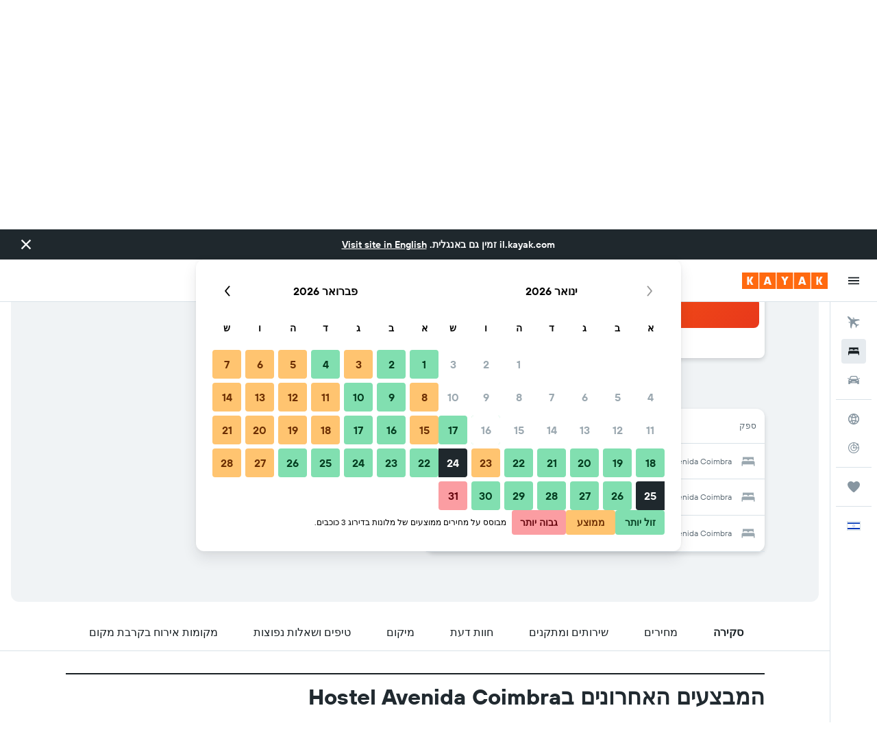

--- FILE ---
content_type: text/css;charset=UTF-8
request_url: https://content.r9cdn.net/res/combined.css?v=47178cd8e56404d6e5034f3d9ecd785577a1231e&cluster=4
body_size: 20027
content:
.Ozsh-toaster-wrapper{position:fixed;z-index:10010;right:0;left:0}
.cFaT{padding:16px}
.czaE-content{font-family:'TT Hoves Variable',-apple-system,BlinkMacSystemFont,'Segoe UI',Roboto,'Helvetica Neue',Arial,sans-serif;font-weight:600;font-size:14px;line-height:20px;font-feature-settings:'liga' 0}
.dJwZ{display:flex;align-items:center;column-gap:12px}body.flex-gap .dJwZ>*:not(:last-child){margin-left:12px}.dJwZ svg{flex-shrink:0}
.aIW3{background-color:#e6ebef;width:40px;height:40px;border-radius:4px}
.wQQN{width:100%;height:100%;display:flex;flex-direction:column;justify-content:flex-start;align-items:flex-start;padding:16px 16px 0 0}.wQQN>.wQQN-title{font-size:14px;line-height:20px;margin-bottom:2px;text-align:right}.wQQN-links{width:100%;margin-top:8px;padding-left:12px}.wQQN-search-link{font-family:'TT Hoves Variable',-apple-system,BlinkMacSystemFont,'Segoe UI',Roboto,'Helvetica Neue',Arial,sans-serif;font-weight:700;color:#363f45;display:flex;align-items:center;justify-content:space-between;width:100%;border-bottom:1px solid #d9e2e8;padding:12px 0 12px 12px}.wQQN-search-link:hover{background:rgba(0,0,0,0.05)}.wQQN-link-content{display:flex;align-items:center;justify-content:space-between;text-align:right;padding-right:12px}.wQQN-icon{width:22px;height:22px}.wQQN-link-text{font-family:'TT Hoves Variable',-apple-system,BlinkMacSystemFont,'Segoe UI',Roboto,'Helvetica Neue',Arial,sans-serif;font-weight:700;color:#363f45;margin-right:12px}
.c1W9y{margin:16px 16px 4px;border:1px solid #d9e2e8;border-radius:8px;display:flex;justify-content:space-between;align-items:center;padding:12px 16px 12px 0;font-family:'TT Hoves Variable',-apple-system,BlinkMacSystemFont,'Segoe UI',Roboto,'Helvetica Neue',Arial,sans-serif;font-weight:400;font-size:14px;line-height:20px;font-feature-settings:'liga' 0}.c1W9y-price-alert-icon{width:20px;height:20px;flex-shrink:0;margin-left:12px}.c1W9y-close-icon{width:12px;height:12px}
.OWaS{transform:translateY(-100%);opacity:0;visibility:hidden}@media (min-width:768px){.OWaS{transform:translateY(100%)}}.OWaS.OWaS-enter{transform:translateY(0);opacity:1;visibility:visible}.OWaS.OWaS-exit{transform:translateY(0);opacity:0;visibility:hidden}@media (prefers-reduced-motion:no-preference){.OWaS.OWaS-enter{--transform-duration:250ms;--opacity-delay:0ms;transition:transform var(--transform-duration) cubic-bezier(0.12,0,0,1),opacity var(--opacity-delay) 110ms,visibility}.OWaS.OWaS-exit{transition:opacity 180ms,visibility 0ms 180ms}}@media (prefers-reduced-motion:no-preference) and (min-width:768px){.OWaS.OWaS-enter{--transform-duration:400ms;--opacity-delay:110ms}}
.Z-9F{display:flex;flex-direction:row;align-items:center;padding:12px;background-color:#fff;color:#192024;box-shadow:0 12px 30px rgba(25,32,36,0.16);border-radius:12px;width:100%;max-width:calc(100vw - 2*16px);column-gap:8px}body.flex-gap .Z-9F>*:not(:last-child){margin-left:8px}@media (min-width:768px){.Z-9F{min-width:332px;max-width:480px}}.Z-9F-content{flex:1}.Z-9F-actions{flex:0 1 auto}.Z-9F-button{display:flex;align-items:center;justify-content:center;cursor:pointer;height:36px;border:1px solid #192024;border-radius:8px;color:#192024;padding:0 16px}.Z-9F-button:hover{background-color:#e6ebef}.Z-9F-button:active,.Z-9F-button:focus-visible{background-color:#d9e2e8}
.z6JU{display:flex;justify-content:center;align-items:center;width:100%;height:100%}
.eXBM{display:flex;justify-content:center;align-items:center;width:100%;height:100%}
.h669{height:100%}.h669-container{height:100%;padding:0 16px}.h669-title{padding:0 16px 16px;font-family:'TT Hoves Variable',-apple-system,BlinkMacSystemFont,'Segoe UI',Roboto,'Helvetica Neue',Arial,sans-serif;font-weight:600;font-size:20px;line-height:24px;font-feature-settings:'ss04','ss05'}.h669-actions,.h669-legacy-container{padding:16px;border-top:1px solid #d9e2e8}
.GWhw{display:flex;flex-direction:column;flex-wrap:nowrap;height:100%}.GWhw-container{flex-grow:2;padding:0 16px}.GWhw-title{padding:0 16px 16px;border-bottom:1px solid #d9e2e8;font-family:'TT Hoves Variable',-apple-system,BlinkMacSystemFont,'Segoe UI',Roboto,'Helvetica Neue',Arial,sans-serif;font-weight:600;font-size:20px;line-height:24px;font-feature-settings:'ss04','ss05'}.GWhw-actions,.GWhw-legacy-container{padding:16px;border-top:1px solid #d9e2e8}
.mNV2{height:100%}.mNV2-container{height:100%;padding:0 16px}.mNV2-title{padding:0 16px 16px;font-family:'TT Hoves Variable',-apple-system,BlinkMacSystemFont,'Segoe UI',Roboto,'Helvetica Neue',Arial,sans-serif;font-weight:600;font-size:20px;line-height:24px;font-feature-settings:'ss04','ss05'}.mNV2-actions{padding:16px;border-top:1px solid #d9e2e8}
.a_sn{height:100%}.a_sn-container{padding:16px}.a_sn-title{padding:0 16px 16px;font-family:'TT Hoves Variable',-apple-system,BlinkMacSystemFont,'Segoe UI',Roboto,'Helvetica Neue',Arial,sans-serif;font-weight:600;font-size:20px;line-height:24px;font-feature-settings:'ss04','ss05'}.a_sn-actions{padding:16px;border-top:1px solid #d9e2e8}
.Dkt2{display:flex;justify-content:center;align-items:center;width:100%;height:100%}
.uBlu{display:flex;justify-content:center;align-items:center;width:100%;height:100%}
.eJrV,.eJrV-footer{padding:16px}.eJrV-alert-container{padding:32px 0 24px}.eJrV-loading{display:flex;justify-content:center;align-items:center;height:100%}
.sDbR{display:flex;align-items:flex-start;justify-content:flex-start;flex-flow:column;width:100%}.sDbR-title-section{color:#192024;display:flex;flex-flow:column;justify-content:flex-start;padding:12px 16px 0}.sDbR-title-section .sDbR-title{font-family:'TT Hoves Variable',-apple-system,BlinkMacSystemFont,'Segoe UI',Roboto,'Helvetica Neue',Arial,sans-serif;font-weight:600;font-size:20px;line-height:24px;font-feature-settings:'ss04','ss05';white-space:nowrap;color:#192024}.sDbR-title-section .sDbR-subtitle{margin-top:2px;font-family:'TT Hoves Variable',-apple-system,BlinkMacSystemFont,'Segoe UI',Roboto,'Helvetica Neue',Arial,sans-serif;font-weight:400;font-size:16px;line-height:24px;font-feature-settings:'liga' 0;color:#5a6872}.sDbR-card-container{display:flex;flex-flow:column;justify-content:center;padding:8px 16px;width:100%}
.Hinb{padding:16px;border-top:1px solid #d9e2e8}
.UBbF{display:flex;flex-direction:column;padding:0 16px;height:100%}.UBbF-container{overflow-y:auto;flex:1 0}.UBbF-header{padding:16px 0 24px}.UBbF-title{padding-bottom:8px;font-family:'TT Hoves Variable',-apple-system,BlinkMacSystemFont,'Segoe UI',Roboto,'Helvetica Neue',Arial,sans-serif;font-weight:600;font-size:24px;line-height:32px;font-feature-settings:'ss04','ss05'}.UBbF-subtitle{font-family:'TT Hoves Variable',-apple-system,BlinkMacSystemFont,'Segoe UI',Roboto,'Helvetica Neue',Arial,sans-serif;font-weight:400;font-size:14px;line-height:20px;font-feature-settings:'liga' 0;color:#5a6872}.bd-mo .UBbF-subtitle{--bd-id:'mo';color:#b4c1cb}.UBbF-alert-container{padding:0 0 24px}.UBbF-trip-container{display:flex;align-items:center}.UBbF-trip-container img{width:76px;height:76px;border-radius:4px;margin-left:12px}.UBbF-trip-container .UBbF-text-input{flex:1 0;align-self:self-start;max-width:calc(100% - 88px)}.UBbF-trip-container .UBbF-input-description{font-family:'TT Hoves Variable',-apple-system,BlinkMacSystemFont,'Segoe UI',Roboto,'Helvetica Neue',Arial,sans-serif;font-weight:400;font-size:12px;line-height:18px;font-feature-settings:'liga' 0;color:#5a6872;padding-top:4px}.UBbF-action,.UBbF-footer{padding:24px 0}.UBbF-loading{display:flex;justify-content:center;align-items:center;height:100%}
.xDCk{padding:16px}.xDCk-trips{margin-top:8px}
.gkz0{z-index:9999;display:grid;gap:12px;width:100%;pointer-events:none}.gkz0-mod-z-index-modal-tooltip{z-index:10010}.gkz0-mod-spacing-xsmall{padding:8px}.gkz0-mod-spacing-small{padding:12px}.gkz0-mod-spacing-base{padding:16px}.gkz0-mod-spacing-large{padding:24px}.gkz0-mod-spacing-xlarge{padding:32px}.gkz0:not(.gkz0-mod-inline){position:fixed}.gkz0-mod-inline{position:absolute}.gkz0-mod-overlap{gap:0}.gkz0-mod-overlap .gkz0-toast{height:0}.gkz0-toast>*{pointer-events:auto}.gkz0-mod-position-top-right{top:0}.gkz0-mod-position-top-center{top:0;left:50%;transform:translateX(-50%);text-align:center}.gkz0-mod-position-bottom-center{left:50%;transform:translateX(-50%);text-align:center}.gkz0-mod-position-top-right{left:0;text-align:left}.gkz0-mod-position-bottom-right{left:0;text-align:left;bottom:0}.gkz0-mod-position-bottom-center{bottom:0}
.KYr1{display:inline-flex;border-radius:8px;align-items:center;justify-content:flex-end;flex-wrap:wrap;padding:12px 16px;column-gap:12px;text-align:right}body.flex-gap .KYr1>*:not(:last-child){margin-left:12px}.KYr1.KYr1-mod-elevation-super{background-color:#1f282d;color:#f9fafb}.KYr1.KYr1-mod-elevation-three{background-color:#fff;color:#192024}.KYr1-content{flex-grow:1;display:flex;column-gap:12px;row-gap:12px;align-items:center;flex-wrap:wrap}body.flex-gap .KYr1-content>*:not(:last-child){margin-left:12px;margin-bottom:12px}
.c_LfY{display:flex;flex-direction:column;align-items:center;justify-content:center;height:100%}.c_LfY-icon{width:36px;height:36px}.c_LfY-title{font-family:'TT Hoves Variable',-apple-system,BlinkMacSystemFont,'Segoe UI',Roboto,'Helvetica Neue',Arial,sans-serif;font-weight:600;font-size:16px;line-height:24px;font-feature-settings:'liga' 0}.c_LfY-button{margin-top:24px}
.M7Cs{padding:16px 12px;display:flex;align-items:center;justify-content:space-between;height:60px}.M7Cs-left{padding-left:12px}.M7Cs-right{display:inline-flex;justify-content:flex-end;flex-wrap:wrap;column-gap:8px;row-gap:8px}body.flex-gap .M7Cs-right>*:not(:last-child){margin-left:8px;margin-bottom:8px}
.kiqW{display:flex;flex-direction:column;flex-wrap:nowrap;height:100%}.kiqW-header{border-bottom:1px solid #d9e2e8}.kiqW-content{flex-grow:2;overflow-y:auto}@media screen and (max-height:480px){.kiqW{height:auto;overflow-y:auto}.kiqW-content{overflow-y:unset}}
.twtt{height:100%}.twtt-loading{display:flex;justify-content:center;align-items:center;height:100%}
.L4xz{background-color:#fff;color:#192024;padding:32px;min-width:448px;max-width:100%;border-radius:12px}.L4xz-title{margin-bottom:8px;font-family:'TT Hoves Variable',-apple-system,BlinkMacSystemFont,'Segoe UI',Roboto,'Helvetica Neue',Arial,sans-serif;font-weight:600;font-size:20px;line-height:24px;font-feature-settings:'ss04','ss05'}.L4xz-message{margin-bottom:24px;font-family:'TT Hoves Variable',-apple-system,BlinkMacSystemFont,'Segoe UI',Roboto,'Helvetica Neue',Arial,sans-serif;font-weight:400;font-size:14px;line-height:20px;font-feature-settings:'liga' 0}
.LWJ6{display:flex;flex-direction:column;align-items:center;justify-content:center;height:100%;color:#5a6872}.LWJ6-header{text-align:center;font-family:'TT Hoves Variable',-apple-system,BlinkMacSystemFont,'Segoe UI',Roboto,'Helvetica Neue',Arial,sans-serif;font-weight:600;font-size:24px;line-height:32px;font-feature-settings:'ss04','ss05'}.LWJ6-content{font-family:'TT Hoves Variable',-apple-system,BlinkMacSystemFont,'Segoe UI',Roboto,'Helvetica Neue',Arial,sans-serif;font-weight:400;font-size:16px;line-height:24px;font-feature-settings:'liga' 0;max-width:80%;text-align:center;margin-top:16px}.LWJ6-actions{margin-top:16px}
@media (min-width:640px){.dxLN{min-width:480px}}.dxLN-icon{text-align:center;width:100%;max-height:217px}@media (min-width:640px){.dxLN-icon{height:217px}}.dxLN-footer{display:flex;align-items:center;flex-wrap:wrap;padding:0 32px 32px;column-gap:16px;row-gap:16px}body.flex-gap .dxLN-footer>*:not(:last-child){margin-left:16px;margin-bottom:16px}
.xYfR{display:flex;justify-content:space-between;align-items:center;width:100%;border:1px solid #d9e2e8;border-radius:4px;padding:0 16px;margin:8px 0}.xYfR-item{display:flex;justify-content:flex-start}.xYfR-image{width:60px;height:60px;border-radius:8px;margin-left:12px}.xYfR-details{display:flex;flex-flow:column;align-items:flex-start;justify-content:center}.xYfR-details .xYfR-title{font-family:'TT Hoves Variable',-apple-system,BlinkMacSystemFont,'Segoe UI',Roboto,'Helvetica Neue',Arial,sans-serif;font-weight:600;font-size:14px;line-height:20px;font-feature-settings:'liga' 0;color:#192024}.xYfR-details .xYfR-date{font-family:'TT Hoves Variable',-apple-system,BlinkMacSystemFont,'Segoe UI',Roboto,'Helvetica Neue',Arial,sans-serif;font-weight:400;font-size:14px;line-height:20px;font-feature-settings:'liga' 0;color:#5a6872}.xYfR-create-button button{min-height:38px}
.WFOP{height:100%}.WFOP-loading{display:flex;height:100%;justify-content:center;align-items:center}
.Vewx-validation-container{min-height:24px}
.p8cW-item{border-bottom:1px solid #d9e2e8}
.qSt6-button{flex-shrink:0}.qSt6-button.qSt6-mod-self-align-top{align-self:flex-start}.qSt6-button.qSt6-action{margin:-12px -16px;align-self:flex-end}.qSt6-button.qSt6-close{margin:-12px}.qSt6-button.qSt6-close .qSt6-close-icon{width:20px;height:20px}.qSt6-button.qSt6-close.qSt6-mod-size-small .qSt6-close-icon{width:16px;height:16px}.qSt6-action{color:#67cae4}
.Wb0_{visibility:hidden;opacity:0}@media (prefers-reduced-motion:no-preference){.Wb0_{transition-property:opacity,visibility;transition-duration:250ms;transition-timing-function:ease}}.Wb0_.Wb0_-mod-visible{opacity:1;visibility:visible}.Wb0_.Wb0_-mod-removing{opacity:0}
.c4QPL{visibility:hidden;opacity:0}@media (prefers-reduced-motion:no-preference){.c4QPL{transition-property:transform,opacity,visibility;transition-duration:250ms;transition-timing-function:ease}}.c4QPL.c4QPL-mod-direction-from-top{transform:translateY(-100%)}.c4QPL.c4QPL-mod-direction-from-bottom{transform:translateY(100%)}.c4QPL.c4QPL-mod-direction-from-left{transform:translateX(-100%)}.c4QPL.c4QPL-mod-direction-from-right{transform:translateX(100%)}.c4QPL.c4QPL-mod-visible{opacity:1;visibility:visible;transform:translate(0)}.c4QPL.c4QPL-mod-removing{transform:translate(0)}
.Use0-content,.Use0-actions{padding:16px}.Use0-divider{height:1px;width:100%;background-color:#d9e2e8}.Use0-title{display:block;margin-bottom:8px;font-family:'TT Hoves Variable',-apple-system,BlinkMacSystemFont,'Segoe UI',Roboto,'Helvetica Neue',Arial,sans-serif;font-weight:600;font-size:20px;line-height:24px;font-feature-settings:'ss04','ss05'}.Use0-description{display:block;font-family:'TT Hoves Variable',-apple-system,BlinkMacSystemFont,'Segoe UI',Roboto,'Helvetica Neue',Arial,sans-serif;font-weight:400;font-size:14px;line-height:20px;font-feature-settings:'liga' 0;color:#5a6872;margin-bottom:24px}
.mNgu{padding:0 16px}.mNgu-title{margin-bottom:24px;font-family:'TT Hoves Variable',-apple-system,BlinkMacSystemFont,'Segoe UI',Roboto,'Helvetica Neue',Arial,sans-serif;font-weight:600;font-size:24px;line-height:32px;font-feature-settings:'ss04','ss05'}.mNgu-actions{margin:24px 0;display:flex;justify-content:flex-start}.mNgu-actions>*:not(:last-child){margin-left:16px}.mNgu.mNgu-mod-loading .mNgu-form{opacity:.9;pointer-events:none}
.W6lK{border-top:1px solid #d9e2e8;padding:12px 16px}
.MdY8-banner{padding:0 12px}.MdY8-container{font-family:'TT Hoves Variable',-apple-system,BlinkMacSystemFont,'Segoe UI',Roboto,'Helvetica Neue',Arial,sans-serif;font-weight:600;font-size:14px;line-height:20px;font-feature-settings:'liga' 0;color:#192024;display:flex;align-items:center}.MdY8-image-container{padding:16px 16px 16px 0}.MdY8-content{flex-grow:1;padding:16px;overflow:hidden}.MdY8-content .MdY8-description{display:flex;flex-flow:row;justify-content:space-between}.MdY8-content .MdY8-description a.MdY8-trip-name{font-family:'TT Hoves Variable',-apple-system,BlinkMacSystemFont,'Segoe UI',Roboto,'Helvetica Neue',Arial,sans-serif;font-weight:600;font-size:20px;line-height:24px;font-feature-settings:'ss04','ss05';color:#192024;text-decoration:none;text-overflow:ellipsis;overflow:hidden;white-space:nowrap}.MdY8-content .MdY8-description a.MdY8-trip-name:hover,.MdY8-content .MdY8-description a.MdY8-trip-name:focus{text-decoration:underline}.MdY8-content .MdY8-footer{font-family:'TT Hoves Variable',-apple-system,BlinkMacSystemFont,'Segoe UI',Roboto,'Helvetica Neue',Arial,sans-serif;font-weight:400;font-size:14px;line-height:20px;font-feature-settings:'liga' 0;color:#5a6872}.MdY8-actions{display:inline-flex;align-items:center;column-gap:12px;row-gap:12px}body.flex-gap .MdY8-actions>*:not(:last-child){margin-left:12px;margin-bottom:12px}
.A5QE{padding:16px 16px 0}.A5QE-tab-item{flex-basis:50%;justify-content:center}.A5QE-tab-item:only-child{flex-basis:100%}.A5QE-tab-item:focus{outline-offset:-2px!important}.A5QE-unbooked-number,.A5QE-booked-number{width:16px;height:16px;display:inline-flex;justify-content:center;align-items:center;color:#fff;border-radius:50%;font-family:'TT Hoves Variable',-apple-system,BlinkMacSystemFont,'Segoe UI',Roboto,'Helvetica Neue',Arial,sans-serif;font-weight:600;font-size:12px;line-height:18px;letter-spacing:.5px;font-feature-settings:'tnum','lnum'}.A5QE-unbooked-number{background-color:#d32933}.A5QE-booked-number{background-color:#192024}
.ztjV-tab-panel{display:flex;flex-direction:column;overflow-y:hidden;flex:1 0;padding:0 16px 8px}.ztjV-tab-panel[hidden]{display:none}
.Fv7R-list{margin-top:16px}.Fv7R-title{color:#192024;font-family:'TT Hoves Variable',-apple-system,BlinkMacSystemFont,'Segoe UI',Roboto,'Helvetica Neue',Arial,sans-serif;font-weight:600;font-size:20px;line-height:24px;font-feature-settings:'ss04','ss05';white-space:nowrap;padding-top:8px}.Fv7R-description{font-family:'TT Hoves Variable',-apple-system,BlinkMacSystemFont,'Segoe UI',Roboto,'Helvetica Neue',Arial,sans-serif;font-weight:400;font-size:14px;line-height:20px;font-feature-settings:'liga' 0;color:#5a6872;padding-top:8px}.bd-mo .Fv7R-description{--bd-id:'mo';color:#b4c1cb}.Fv7R-create-btn{border-top:1px solid #d9e2e8;padding:8px 0;width:100%;cursor:pointer;display:flex;align-items:center}.Fv7R-create-btn .Fv7R-icon{width:48px;height:48px;flex:1 0 48px;border-radius:8px;display:flex;align-items:center;justify-content:center;background-color:#f0f3f5;flex-grow:0;margin-left:16px}.react.react-st .Fv7R-list{margin-top:16px}.react.react-st .Fv7R-create-btn{font-family:'TT Hoves Variable',-apple-system,BlinkMacSystemFont,'Segoe UI',Roboto,'Helvetica Neue',Arial,sans-serif;font-weight:600;font-size:16px;line-height:24px;font-feature-settings:'liga' 0}
.wyZ4-item-container{padding:12px 0;border-bottom:1px solid #d9e2e8}.wyZ4-create-trip-button{padding:4px 0;border-bottom:1px solid #d9e2e8}.wyZ4-list{width:100%}.wyZ4-form{flex-grow:1}.wyZ4-icon{width:48px;height:48px;flex:1 0 48px;border-radius:8px;display:flex;align-items:center;justify-content:center;background-color:#f0f3f5;flex-grow:0;margin-left:4px}
.ryiC{padding:16px;border-top:1px solid #d9e2e8}
.hVV0{font-family:'TT Hoves Variable',-apple-system,BlinkMacSystemFont,'Segoe UI',Roboto,'Helvetica Neue',Arial,sans-serif;font-weight:600;font-size:14px;line-height:20px;font-feature-settings:'liga' 0;color:#192024}.hVV0-main{display:flex;align-items:center}.hVV0-image-container{padding:8px 16px 0 0}.hVV0-content{flex-grow:1;padding:8px 16px 0;overflow:hidden}.hVV0-content .hVV0-description{display:flex;flex-flow:row;justify-content:space-between}.hVV0-content .hVV0-description a.hVV0-trip-name{font-family:'TT Hoves Variable',-apple-system,BlinkMacSystemFont,'Segoe UI',Roboto,'Helvetica Neue',Arial,sans-serif;font-weight:600;font-size:20px;line-height:24px;font-feature-settings:'ss04','ss05';color:#192024;text-decoration:none;text-overflow:ellipsis;overflow:hidden}.hVV0-content .hVV0-description a.hVV0-trip-name:hover,.hVV0-content .hVV0-description a.hVV0-trip-name:focus{text-decoration:underline}.hVV0-content .hVV0-footer{font-family:'TT Hoves Variable',-apple-system,BlinkMacSystemFont,'Segoe UI',Roboto,'Helvetica Neue',Arial,sans-serif;font-weight:400;font-size:14px;line-height:20px;font-feature-settings:'liga' 0;color:#5a6872;display:flex;flex-direction:column;filter:brightness(0.8)}.bd-mo .hVV0-content .hVV0-footer,.bd-mo .hVV0-content{--bd-id:'mo';color:#b4c1cb!important}.hVV0-tabs{margin-top:12px;margin-bottom:-16px}
.cAWq{display:flex;padding:4px 0 0}.cAWq-icon-container{display:flex;align-items:center;height:18px}.cAWq-icon{width:12px;height:12px;fill:currentColor}.cAWq-message{margin-right:4px;font-family:'TT Hoves Variable',-apple-system,BlinkMacSystemFont,'Segoe UI',Roboto,'Helvetica Neue',Arial,sans-serif;font-weight:600;font-size:12px;line-height:18px;font-feature-settings:'liga' 0}.cAWq.cAWq-mod-start{align-items:flex-start}.cAWq.cAWq-mod-center{align-items:center}.cAWq.cAWq-mod-error{color:#d32933}.cAWq.cAWq-mod-warning .cAWq-icon{color:#bd5b00}.cAWq.cAWq-mod-warning .cAWq-message{color:#5a6872}
.C9my{width:100%;display:flex;align-items:center}.C9my-defs{position:absolute;width:0;height:0}.C9my-clip{height:100%;width:100%}.C9my:not(.C9my-placeholder){cursor:pointer}.C9my-name{font-family:'TT Hoves Variable',-apple-system,BlinkMacSystemFont,'Segoe UI',Roboto,'Helvetica Neue',Arial,sans-serif;font-weight:600;font-size:16px;line-height:24px;font-feature-settings:'liga' 0}.C9my-dates-saved{font-family:'TT Hoves Variable',-apple-system,BlinkMacSystemFont,'Segoe UI',Roboto,'Helvetica Neue',Arial,sans-serif;font-weight:400;font-size:14px;line-height:20px;font-feature-settings:'liga' 0}.C9my.C9my-mod-size-base{padding:8px 0}.C9my.C9my-mod-size-base .C9my-image{width:48px;height:48px}.C9my.C9my-mod-size-large{padding:16px 0}.C9my.C9my-mod-size-large .C9my-image{width:64px;height:64px}.C9my-image{border-radius:8px;margin-left:16px}.C9my-info{display:flex;flex-direction:column}.C9my.C9my-placeholder .C9my-dates-saved{margin-top:4px}.C9my-mod-variant-default{border-top:1px solid #d9e2e8}.C9my-mod-variant-squircle .C9my-dates-saved{color:#5a6872}
.Mrgx-hint{display:block;font-family:'TT Hoves Variable',-apple-system,BlinkMacSystemFont,'Segoe UI',Roboto,'Helvetica Neue',Arial,sans-serif;font-weight:400;font-size:10px;line-height:14px;font-feature-settings:'liga' 0;color:#5a6872;margin:8px 0}
.MQ2t-option{display:flex;align-items:center;padding:8px 0;font-family:'TT Hoves Variable',-apple-system,BlinkMacSystemFont,'Segoe UI',Roboto,'Helvetica Neue',Arial,sans-serif;font-weight:400;font-size:14px;line-height:20px;font-feature-settings:'liga' 0}.MQ2t-option-icon{width:14px;height:14px;margin-left:8px}
.JR8b{margin:8px 0 16px}.JR8b-text{font-family:'TT Hoves Variable',-apple-system,BlinkMacSystemFont,'Segoe UI',Roboto,'Helvetica Neue',Arial,sans-serif;font-weight:400;font-size:14px;line-height:20px;font-feature-settings:'liga' 0}.JR8b-emphasis{font-family:'TT Hoves Variable',-apple-system,BlinkMacSystemFont,'Segoe UI',Roboto,'Helvetica Neue',Arial,sans-serif;font-weight:600;font-size:14px;line-height:20px;font-feature-settings:'liga' 0}
.vY1X{margin:8px 0 32px}.vY1X-label{font-family:'TT Hoves Variable',-apple-system,BlinkMacSystemFont,'Segoe UI',Roboto,'Helvetica Neue',Arial,sans-serif;font-weight:600;font-size:14px;line-height:20px;font-feature-settings:'liga' 0}.vY1X-body{font-family:'TT Hoves Variable',-apple-system,BlinkMacSystemFont,'Segoe UI',Roboto,'Helvetica Neue',Arial,sans-serif;font-weight:400;font-size:14px;line-height:20px;font-feature-settings:'liga' 0}
.oZth{margin:8px 0 32px}.oZth-label{font-family:'TT Hoves Variable',-apple-system,BlinkMacSystemFont,'Segoe UI',Roboto,'Helvetica Neue',Arial,sans-serif;font-weight:600;font-size:14px;line-height:20px;font-feature-settings:'liga' 0}.oZth-body{font-family:'TT Hoves Variable',-apple-system,BlinkMacSystemFont,'Segoe UI',Roboto,'Helvetica Neue',Arial,sans-serif;font-weight:400;font-size:14px;line-height:20px;font-feature-settings:'liga' 0}
.c6F5-{border:1px solid #d9e2e8;border-radius:8px;padding:16px;font-family:'TT Hoves Variable',-apple-system,BlinkMacSystemFont,'Segoe UI',Roboto,'Helvetica Neue',Arial,sans-serif;font-weight:400;font-size:14px;line-height:20px;font-feature-settings:'liga' 0}.c6F5--links{display:flex;flex-wrap:wrap;row-gap:8px;column-gap:24px;justify-content:flex-start;margin-top:8px}body.flex-gap .c6F5--links>*:not(:last-child){margin-bottom:8px;margin-left:24px}
.yjuc{font-family:'TT Hoves Variable',-apple-system,BlinkMacSystemFont,'Segoe UI',Roboto,'Helvetica Neue',Arial,sans-serif;font-weight:400;font-size:14px;line-height:20px;font-feature-settings:'liga' 0}.yjuc-actions{margin:32px 0 16px;display:flex;flex-direction:column;column-gap:8px;row-gap:16px}body.flex-gap .yjuc-actions>*:not(:last-child){margin-left:8px;margin-bottom:16px}.yjuc-actions.yjuc-mod-wide{flex-direction:row}.yjuc-divider{margin:24px 0;border:none;border-bottom:1px solid #d9e2e8}.yjuc-subtitle{margin:0;font-family:'TT Hoves Variable',-apple-system,BlinkMacSystemFont,'Segoe UI',Roboto,'Helvetica Neue',Arial,sans-serif;font-weight:600;font-size:16px;line-height:24px;font-feature-settings:'liga' 0}.yjuc-label.yjuc-mod-hide{opacity:0}.yjuc-spinner{display:none}.yjuc-spinner.yjuc-mod-show{position:absolute;top:0;bottom:0;display:flex;justify-content:center;align-items:center;right:0;left:0}.yjuc-spinner.yjuc-mod-show>div{display:flex}.yjuc-header{display:flex;flex-direction:column;row-gap:4px;margin-bottom:12px}body.flex-gap .yjuc-header>*:not(:last-child){margin-bottom:4px}.yjuc-description{color:#5a6872}
.iF9--box-label{display:flex;align-items:center;column-gap:8px}body.flex-gap .iF9--box-label>*:not(:last-child){margin-left:8px}
.jgTk{padding:0;border:none;margin:0}.jgTk-title{margin:0}.jgTk-description{color:#5a6872;margin:0}
.PcoG{display:block;cursor:pointer}.PcoG-mod-disabled,.PcoG-mod-read-only{cursor:initial;opacity:.4}
.og0b{display:flex;border:none;padding:0;font-family:'TT Hoves Variable',-apple-system,BlinkMacSystemFont,'Segoe UI',Roboto,'Helvetica Neue',Arial,sans-serif;font-weight:400;font-size:14px;line-height:20px;letter-spacing:.38px;font-feature-settings:'liga' 0;column-gap:8px}body.flex-gap .og0b>*:not(:last-child){margin-left:8px}.og0b>.og0b-phone{flex:auto}.og0b-country{min-width:90px}
.oje4{display:flex;flex-direction:column;row-gap:4px}body.flex-gap .oje4>*:not(:last-child){margin-bottom:4px}.oje4-icon{padding-bottom:6px}
.DiaM{display:flex;flex-direction:column;row-gap:4px}body.flex-gap .DiaM>*:not(:last-child){margin-bottom:4px}
.IPr2{display:flex;flex-direction:column;align-items:flex-start;row-gap:4px}body.flex-gap .IPr2>*:not(:last-child){margin-bottom:4px}
.fdOR{display:flex;flex-direction:column;align-items:flex-start;row-gap:4px}body.flex-gap .fdOR>*:not(:last-child){margin-bottom:4px}.fdOR input{width:100%}
.OXwA>legend{margin-bottom:4px}.OXwA-radios{display:flex;column-gap:16px}body.flex-gap .OXwA-radios>*:not(:last-child){margin-left:16px}.OXwA-radio{display:flex;min-height:36px}.OXwA-pres-radios-column{flex-direction:column}
.Hvv7{display:grid;grid-template-rows:auto 1fr;gap:4px}
.JhIp{color:#5a6872}
.fhmr{display:flex;align-items:center;column-gap:16px}body.flex-gap .fhmr>*:not(:last-child){margin-left:16px}.fhmr-image{width:48px;height:48px;border-radius:8px}.fhmr-info{flex-grow:1;display:flex;flex-direction:column;row-gap:2px}body.flex-gap .fhmr-info>*:not(:last-child){margin-bottom:2px}.fhmr-info .fhmr-title{font-family:'TT Hoves Variable',-apple-system,BlinkMacSystemFont,'Segoe UI',Roboto,'Helvetica Neue',Arial,sans-serif;font-weight:600;font-size:16px;line-height:24px;font-feature-settings:'liga' 0}.fhmr-info .fhmr-content{font-family:'TT Hoves Variable',-apple-system,BlinkMacSystemFont,'Segoe UI',Roboto,'Helvetica Neue',Arial,sans-serif;font-weight:400;font-size:14px;line-height:20px;font-feature-settings:'liga' 0}.fhmr-info .fhmr-stats{font-family:'TT Hoves Variable',-apple-system,BlinkMacSystemFont,'Segoe UI',Roboto,'Helvetica Neue',Arial,sans-serif;font-weight:400;font-size:14px;line-height:20px;font-feature-settings:'liga' 0;color:#5a6872}
.CoTx{position:relative;color:#192024;max-width:100%;text-decoration:none;width:100%}
.xAZI-content{color:#192024;position:relative;flex:1 1 auto;display:flex;column-gap:12px;padding:12px 0}body.flex-gap .xAZI-content>*:not(:last-child){margin-left:12px}
.X6Lq-image{background-size:cover;background-repeat:no-repeat;background-position:center center;border-radius:8px}.X6Lq-image.X6Lq-mod-size-s{width:48px;height:48px}.X6Lq-image.X6Lq-mod-size-m{width:64px;height:64px}.X6Lq-image.X6Lq-mod-size-l{width:72px;height:72px}.X6Lq-image.X6Lq-mod-size-xl{width:84px;height:84px}
.DKKX-main-text{color:#192024;font-family:'TT Hoves Variable',-apple-system,BlinkMacSystemFont,'Segoe UI',Roboto,'Helvetica Neue',Arial,sans-serif;font-weight:600;font-size:14px;line-height:20px;font-feature-settings:'liga' 0}
.oDYf-middle-section{flex:1 1 0;display:flex;flex-direction:column;justify-content:center}
.VIeZ-secondary-action{display:flex;align-items:center;justify-self:flex-end;column-gap:4px}body.flex-gap .VIeZ-secondary-action>*:not(:last-child){margin-left:4px}
.xEtQ-secondary-text{color:#5a6872;font-family:'TT Hoves Variable',-apple-system,BlinkMacSystemFont,'Segoe UI',Roboto,'Helvetica Neue',Arial,sans-serif;font-weight:400;font-size:12px;line-height:18px;font-feature-settings:'liga' 0}
.HT-8{border:none;padding:0;margin:0}.HT-8 label{display:block;padding-bottom:2px}.HT-8.HT-8-mod-with-border{padding:12px;border:1px solid #d9e2e8;border-radius:8px;margin-bottom:12px}
.OBJy{margin-bottom:12px;font-family:'TT Hoves Variable',-apple-system,BlinkMacSystemFont,'Segoe UI',Roboto,'Helvetica Neue',Arial,sans-serif;font-weight:400;font-size:14px;line-height:20px;font-feature-settings:'liga' 0}
.c4DzX-title{font-family:'TT Hoves Variable',-apple-system,BlinkMacSystemFont,'Segoe UI',Roboto,'Helvetica Neue',Arial,sans-serif;font-weight:600;font-size:20px;line-height:24px;font-feature-settings:'ss04','ss05'}.c4DzX-description{margin-top:12px;margin-bottom:32px;font-family:'TT Hoves Variable',-apple-system,BlinkMacSystemFont,'Segoe UI',Roboto,'Helvetica Neue',Arial,sans-serif;font-weight:400;font-size:14px;line-height:20px;font-feature-settings:'liga' 0}
.react.react-st .aRll-actions{margin-top:32px}.react.react-st .aRll-actions>a+button{margin-right:8px}.aRll-title{font-family:'TT Hoves Variable',-apple-system,BlinkMacSystemFont,'Segoe UI',Roboto,'Helvetica Neue',Arial,sans-serif;font-weight:600;font-size:20px;line-height:24px;font-feature-settings:'ss04','ss05'}.aRll-description{margin-top:12px;font-family:'TT Hoves Variable',-apple-system,BlinkMacSystemFont,'Segoe UI',Roboto,'Helvetica Neue',Arial,sans-serif;font-weight:400;font-size:14px;line-height:20px;font-feature-settings:'liga' 0}
.RfKj-alert{display:flex;align-items:center}.RfKj-impersonationDisclaimerText{display:inline-block;margin-left:40px;font-family:'TT Hoves Variable',-apple-system,BlinkMacSystemFont,'Segoe UI',Roboto,'Helvetica Neue',Arial,sans-serif;font-weight:600;font-size:12px;line-height:18px;font-feature-settings:'liga' 0}.RfKj-disclaimerName{display:inline-block}.RfKj-impersonatingUser{color:#fff;background:#3d3786;padding:8px 12px;border-radius:8px;margin-right:auto}.RfKj-impersonationUserDetails{display:flex;align-items:center}.RfKj-impersonationUserName{margin-right:8px;font-family:'TT Hoves Variable',-apple-system,BlinkMacSystemFont,'Segoe UI',Roboto,'Helvetica Neue',Arial,sans-serif;font-weight:600;font-size:12px;line-height:18px;font-feature-settings:'liga' 0}@media (min-width:0) and (max-width:767px){.RfKj-warning-icon{display:none}}
.gJGw{display:flex;flex-direction:column;align-items:flex-start;row-gap:4px}body.flex-gap .gJGw>*:not(:last-child){margin-bottom:4px}.gJGw input{width:100%;font-variant-numeric:tabular-nums}
.eiQ9{display:flex;flex-direction:column;row-gap:4px}body.flex-gap .eiQ9>*:not(:last-child){margin-bottom:4px}.eiQ9-date-picker-container{display:flex;column-gap:12px}body.flex-gap .eiQ9-date-picker-container>*:not(:last-child){margin-left:12px}.eiQ9-date-picker-container>:first-child{flex:1}
.ieXq{display:flex;flex-direction:column}.ieXq.ieXq-mod-gap-small{row-gap:4px}body.flex-gap .ieXq.ieXq-mod-gap-small>*:not(:last-child){margin-bottom:4px}.ieXq.ieXq-mod-gap-xsmall{row-gap:2px}body.flex-gap .ieXq.ieXq-mod-gap-xsmall>*:not(:last-child){margin-bottom:2px}.ieXq-selectors{display:flex;align-items:center;column-gap:8px}body.flex-gap .ieXq-selectors>*:not(:last-child){margin-left:8px}.ieXq-selectors>:first-child{flex-grow:1}.ieXq-selectors>:nth-child(2){flex:0 1 110px;min-width:50px}
.DbNy{display:flex;flex-direction:column;align-items:flex-start;row-gap:4px}body.flex-gap .DbNy>*:not(:last-child){margin-bottom:4px}.DbNy-upload{width:100%;padding:32px 24px;border:1px dashed #d9e2e8;border-radius:4px;position:relative}.DbNy-upload.DbNy-is-selecting:not(.DbNy-mod-disabled):hover,.DbNy-upload.DbNy-is-selecting:not(.DbNy-mod-disabled):focus-within,.DbNy-upload.DbNy-is-selecting:not(.DbNy-mod-disabled):active{border-color:#1f282d}.DbNy-upload .DbNy-input>input{position:absolute;top:0;bottom:0;width:100%;opacity:0;cursor:pointer;z-index:1;right:0}.DbNy-upload .DbNy-input .DbNy-input-text{width:100%;display:block;text-align:center;font-family:'TT Hoves Variable',-apple-system,BlinkMacSystemFont,'Segoe UI',Roboto,'Helvetica Neue',Arial,sans-serif;font-weight:400;font-size:12px;line-height:18px;font-feature-settings:'liga' 0;color:#5a6872}.DbNy-upload .DbNy-input .DbNy-input-text button,.DbNy-upload .DbNy-input .DbNy-input-text a,.DbNy-upload .DbNy-input .DbNy-input-text div[role="button"],.DbNy-upload .DbNy-input .DbNy-input-text div[contenteditable="true"]{position:relative;z-index:1}.DbNy-upload .DbNy-input .DbNy-instruction{display:block;margin-bottom:4px}.DbNy-upload .DbNy-input .DbNy-bold{font-family:'TT Hoves Variable',-apple-system,BlinkMacSystemFont,'Segoe UI',Roboto,'Helvetica Neue',Arial,sans-serif;font-weight:600;font-size:12px;line-height:18px;font-feature-settings:'liga' 0;color:#079}.DbNy-upload .DbNy-selected{display:flex;justify-content:space-between;align-items:center;column-gap:12px;font-family:'TT Hoves Variable',-apple-system,BlinkMacSystemFont,'Segoe UI',Roboto,'Helvetica Neue',Arial,sans-serif;font-weight:600;font-size:14px;line-height:20px;font-feature-settings:'liga' 0}body.flex-gap .DbNy-upload .DbNy-selected>*:not(:last-child){margin-left:12px}.DbNy-upload .DbNy-selected .DbNy-description{overflow-x:hidden;text-overflow:ellipsis}.DbNy-upload.DbNy-mod-disabled .DbNy-input-text{color:#9ba8b0;border-color:rgba(217,226,232,0.6)}.DbNy-upload.DbNy-mod-disabled .DbNy-input-text .DbNy-bold{color:#9ba8b0}body.a11y-tab-navigation.a11y-focus-outlines .DbNy-upload:focus-within{outline:#0b7b99 solid 2px;outline-offset:2px}
.UM1h{background-color:#f2f2fd;color:#3d3786;border-radius:8px;padding:8px 16px;font-family:'TT Hoves Variable',-apple-system,BlinkMacSystemFont,'Segoe UI',Roboto,'Helvetica Neue',Arial,sans-serif;font-weight:600;font-size:16px;line-height:24px;font-feature-settings:'liga' 0;display:flex;justify-content:space-between;align-items:center;min-height:58px}.UM1h.UM1h-mod-size-small{margin-bottom:8px;padding:8px;font-family:'TT Hoves Variable',-apple-system,BlinkMacSystemFont,'Segoe UI',Roboto,'Helvetica Neue',Arial,sans-serif;font-weight:600;font-size:12px;line-height:18px;font-feature-settings:'liga' 0}.UM1h.UM1h-mod-size-small .UM1h-action-button{padding:8px}.UM1h.UM1h-mod-size-small .UM1h-user-details{word-break:break-all}.UM1h-user-details{display:flex;align-items:center;margin-left:16px}.UM1h-user-details .UM1h-description{margin-top:0;margin-bottom:0;word-break:break-word;margin-right:12px}.UM1h-action-button{color:#fff;background-color:#3d3786;padding:12px 24px;font-family:'TT Hoves Variable',-apple-system,BlinkMacSystemFont,'Segoe UI',Roboto,'Helvetica Neue',Arial,sans-serif;font-size:12px;line-height:18px;font-feature-settings:'liga' 0;font-weight:600!important;border:none;border-radius:8px;cursor:pointer;flex-shrink:0}@media (min-width:0) and (max-width:767px){.UM1h{padding:8px;font-family:'TT Hoves Variable',-apple-system,BlinkMacSystemFont,'Segoe UI',Roboto,'Helvetica Neue',Arial,sans-serif;font-weight:600;font-size:12px;line-height:18px;font-feature-settings:'liga' 0}.UM1h-action-button{padding:8px}.UM1h-user-details{word-break:break-all}}
.E4QV-alert{display:flex;align-items:center}.E4QV-disclaimer{display:inline-block;margin-left:40px;font-family:'TT Hoves Variable',-apple-system,BlinkMacSystemFont,'Segoe UI',Roboto,'Helvetica Neue',Arial,sans-serif;font-weight:600;font-size:12px;line-height:18px;font-feature-settings:'liga' 0}@media (min-width:0) and (max-width:767px){.E4QV-warning-icon{display:none}}
.ASGN{margin:-8px}.ASGN-menu-title{display:flex;align-items:center;justify-content:center;padding:8px;fill:currentColor}
.pXTI{background-color:#e5ebf0;border-radius:8px;object-fit:cover}
.nxbx-mod-spacing-right{padding-left:24px}
.c18ts-chip-carousel{margin-top:8px;margin-bottom:12px}.c18ts-pickup-info{margin-top:12px;width:100%;text-align:center}
.WzXz{display:flex;flex-direction:column;align-items:stretch}.WzXz>label{margin:0 0 4px;text-align:right;font-family:'TT Hoves Variable',-apple-system,BlinkMacSystemFont,'Segoe UI',Roboto,'Helvetica Neue',Arial,sans-serif;font-weight:400;font-size:14px;line-height:20px;font-feature-settings:'liga' 0}.WzXz-type-area{display:flex;position:relative;align-content:flex-start;flex-wrap:wrap;border:1px solid #9ba8b0;border-radius:4px;min-height:100px;cursor:text;padding:0 12px 12px}.WzXz-type-area:hover,.WzXz-type-area:focus{border-color:#192024}.WzXz-type-area>*{margin-top:12px;margin-left:8px}.WzXz-type-area.WzXz-mod-disabled{cursor:default}.WzXz-type-area.WzXz-mod-inline{min-height:50px}.WzXz-type-area.WzXz-mod-validation-warning{border-color:#eb8d00}.WzXz-type-area.WzXz-mod-validation-error{border-color:#d32933}.WzXz-suggestions-content{position:absolute;top:100%;display:none;right:0;left:0}.WzXz-suggestions-content.WzXz-mod-shown{display:block}.WzXz-input-container{flex:1 1 0;min-width:100px}.WzXz-chip-input{width:100%;border:none;font-family:'TT Hoves Variable',-apple-system,BlinkMacSystemFont,'Segoe UI',Roboto,'Helvetica Neue',Arial,sans-serif;font-weight:400;font-size:16px;line-height:24px;font-feature-settings:'liga' 0}.WzXz-chip-count{font-family:'TT Hoves Variable',-apple-system,BlinkMacSystemFont,'Segoe UI',Roboto,'Helvetica Neue',Arial,sans-serif;font-weight:400;font-size:14px;line-height:20px;font-feature-settings:'liga' 0;color:#5a6872;margin:4px 0;text-align:right}.WzXz input{background-color:transparent}.WzXz.WzXz-mod-size-small .WzXz-type-area{padding:0 4px 4px}.WzXz.WzXz-mod-size-small .WzXz-type-area>*{margin-top:4px;margin-left:4px}.WzXz.WzXz-mod-size-small .WzXz-type-area.WzXz-mod-inline{min-height:36px}.WzXz.WzXz-mod-size-small .WzXz-chip-input{font-family:'TT Hoves Variable',-apple-system,BlinkMacSystemFont,'Segoe UI',Roboto,'Helvetica Neue',Arial,sans-serif;font-weight:400;font-size:14px;line-height:20px;font-feature-settings:'liga' 0}.WzXz-chips-container{display:flex;flex-wrap:wrap;padding:2px 0}.WzXz-chips-container :not(:last-child){margin-left:8px}.WzXz-chips-container>*{margin-bottom:8px}.WzXz.WzXz-pres-default .WzXz-type-area{background-color:#fff}
.c9A4N{display:flex;flex-direction:column;row-gap:4px;padding-left:12px}body.flex-gap .c9A4N>*:not(:last-child){margin-bottom:4px}.c9A4N-rail-limit-labels{display:flex;justify-content:space-between;color:#5a6872;margin-left:-12px}
.Dhta{--textarea-input-color:#192024;--textarea-placeholder-color:#5a6872;--textarea-color:fieldtext;--textarea-caret-color:#079;--textarea-hover-color:#5a6872;--textarea-focus-color:var(--textarea-input-color);--textarea-border-color:#9ba8b0;--textarea-border-hover-color:var(--textarea-border-color);--textarea-border-focus-color:var(--textarea-border-color);--textarea-background-color:transparent;--textarea-background-hover-color:#d9e2e8;display:block;width:100%;resize:none;font-family:inherit;font-size:inherit;line-height:inherit;outline:none;color:var(--textarea-color);background:var(--textarea-background-color);border:1px solid var(--textarea-border-color)}.Dhta::placeholder{--textarea-color:var(--textarea-placeholder-color)}.Dhta:read-only{--textarea-color:var(--textarea-input-color);font-family:'TT Hoves Variable',-apple-system,BlinkMacSystemFont,'Segoe UI',Roboto,'Helvetica Neue',Arial,sans-serif;font-weight:600;font-size:14px;line-height:20px;font-feature-settings:'liga' 0}.Dhta:hover:not(:disabled):not(:read-only){border-color:var(--textarea-border-hover-color);background-color:var(--textarea-background-hover-color);color:var(--textarea-hover-color)}.Dhta:hover:not(:disabled):not(:read-only):focus{color:var(--textarea-focus-color)}.Dhta:focus{border-color:var(--textarea-border-focus-color);color:var(--textarea-focus-color);caret-color:var(--textarea-caret-color)}.Dhta.Dhta-pres-default,.Dhta.Dhta-pres-inverted{padding:8px}.Dhta.Dhta-pres-none,.Dhta.Dhta-pres-transparent{border:none}.Dhta.Dhta-pres-default{--textarea-background-color:#fff}.Dhta.Dhta-pres-transparent{--textarea-background-color:transparent}.Dhta.Dhta-pres-inverted{--textarea-input-color:#fff;--textarea-placeholder-color:#9ba8b0;--textarea-color:var(--textarea-input-color);--textarea-caret-color:#43c6e9;--textarea-hover-color:#9ba8b0;--textarea-focus-color:var(--textarea-input-color);--textarea-background-hover-color:#313a3f;--textarea-background-color:#1f282d}.Dhta.Dhta-mod-radius-small{border-radius:4px}.Dhta.Dhta-mod-radius-medium{border-radius:8px}.Dhta.Dhta-mod-radius-large{border-radius:12px}.Dhta.Dhta-mod-size-default{min-height:92px}.Dhta.Dhta-mod-size-medium{height:92px}.Dhta.Dhta-mod-size-full-height{height:100%}.Dhta.Dhta-mod-state-neutral,.Dhta.Dhta-mod-state-info{--textarea-border-hover-color:#1f282d;--textarea-border-focus-color:#192024}.Dhta.Dhta-mod-state-warning{--textarea-border-color:#eb8d00}.Dhta.Dhta-mod-state-error{--textarea-border-color:#d32933}.Dhta.Dhta-mod-disabled{opacity:.4}
.MVOd-content-header{font-size:14px;line-height:20px}
.t8z5{border-radius:8px;box-shadow:0 3px 6px rgba(25,32,36,0.16),0 -1px 4px rgba(25,32,36,0.04);margin-bottom:12px;overflow:hidden}.t8z5-header{display:flex;padding:16px 12px;background:#f0f3f5}.t8z5-header.t8z5-mod-clickable{cursor:pointer}.t8z5-header-content>.t8z5-header-text{text-decoration:none;color:#192024;font-weight:bold;margin:0}.t8z5-header-content>.t8z5-header-text.t8z5-mod-active,.t8z5-header-content>.t8z5-header-text:hover,.t8z5-header-content>.t8z5-header-text:focus{color:#192024}.t8z5-subtitle{margin:2px 0 0;font-family:'TT Hoves Variable',-apple-system,BlinkMacSystemFont,'Segoe UI',Roboto,'Helvetica Neue',Arial,sans-serif;font-weight:400;font-size:14px;line-height:20px;font-feature-settings:'liga' 0}.t8z5-subtitle .t8z5-highlighted{font-family:'TT Hoves Variable',-apple-system,BlinkMacSystemFont,'Segoe UI',Roboto,'Helvetica Neue',Arial,sans-serif;font-weight:700;color:#14884c}
.A7zm-section:not(:first-child){border-top:1px solid #d9e2e8;margin-top:8px;padding-top:8px}.A7zm-section .A7zm-title-button>.A7zm-title{font-size:16px;line-height:24px;font-weight:bold;margin:0}.A7zm-card-container{padding-top:16px}.A7zm-title-button{display:flex;justify-content:space-between;align-items:center;background:none;margin:16px 0;width:100%;border:0}.A7zm-chevron{width:24px;height:24px;fill:#192024;transition:transform 250ms}.A7zm-chevron.A7zm-mod-active{transform:rotate(180deg)}.A7zm-accordion{display:none}.A7zm-accordion.A7zm-mod-expanded{display:block}
.C4Xr-contents>h3{font-size:24px;line-height:32px;font-weight:bold}.C4Xr-card-container{margin:16px 16px 4px}.C4Xr-contents{padding:0 16px 16px}
.c5Bqn-item.c5Bqn-mod-prepend-dot:before{content:"\2022";margin:0 4px}
.MT7a-icon{width:20px;height:20px;margin:0 4px;vertical-align:bottom}
.AEJL-flight-content{position:relative;width:100%;height:100%;display:flex;flex-direction:column;justify-content:center;padding-top:12px}
.Ckad-inner-content{display:flex}.Ckad-header{font-family:'TT Hoves Variable',-apple-system,BlinkMacSystemFont,'Segoe UI',Roboto,'Helvetica Neue',Arial,sans-serif;font-weight:700}
.aGvA-content{font-family:'TT Hoves Variable',-apple-system,BlinkMacSystemFont,'Segoe UI',Roboto,'Helvetica Neue',Arial,sans-serif;font-weight:400;font-size:14px;line-height:20px;font-feature-settings:'liga' 0;fill:currentColor}.aGvA-content.aGvA-mod-style-danger{color:#d32933}
.Z9sw{padding:32px;font-family:'TT Hoves Variable',-apple-system,BlinkMacSystemFont,'Segoe UI',Roboto,'Helvetica Neue',Arial,sans-serif;font-weight:400;font-size:14px;line-height:20px;font-feature-settings:'liga' 0}.Z9sw-title{font-family:'TT Hoves Variable',-apple-system,BlinkMacSystemFont,'Segoe UI',Roboto,'Helvetica Neue',Arial,sans-serif;font-weight:600;font-size:20px;line-height:24px;font-feature-settings:'ss04','ss05'}.Z9sw p.Z9sw-who-title{margin-top:32px;margin-bottom:12px;font-family:'TT Hoves Variable',-apple-system,BlinkMacSystemFont,'Segoe UI',Roboto,'Helvetica Neue',Arial,sans-serif;font-weight:600;font-size:14px;line-height:20px;font-feature-settings:'liga' 0}.Z9sw-auto-share-container{margin-top:32px}.Z9sw-button-row{margin-top:72px}.Z9sw-button-row button+button{margin-right:8px}
.xbq5{padding:16px;font-family:'TT Hoves Variable',-apple-system,BlinkMacSystemFont,'Segoe UI',Roboto,'Helvetica Neue',Arial,sans-serif;font-weight:400;font-size:14px;line-height:20px;font-feature-settings:'liga' 0}.xbq5-title{font-family:'TT Hoves Variable',-apple-system,BlinkMacSystemFont,'Segoe UI',Roboto,'Helvetica Neue',Arial,sans-serif;font-weight:600;font-size:20px;line-height:24px;font-feature-settings:'ss04','ss05'}.xbq5-privacy-button{color:#079;cursor:pointer}.xbq5-sharing-container{margin-top:24px;border-bottom:1px solid #d9e2e8;padding-bottom:32px}.xbq5-sharing-container.xbq5-mod-with-margin{margin-top:40px}@media (min-width:360px){.xbq5-link{display:flex;justify-content:space-between;align-items:center}}.xbq5-note{margin-top:16px}.xbq5-note-label{display:inline-block;margin-bottom:8px}.xbq5 p.xbq5-privacy-status span>span{font-family:'TT Hoves Variable',-apple-system,BlinkMacSystemFont,'Segoe UI',Roboto,'Helvetica Neue',Arial,sans-serif;font-weight:700}.xbq5 p.xbq5-privacy-status>span{margin-left:12px}@media (min-width:360px){.xbq5 p.xbq5-privacy-status.xbq5-public{width:50%;margin-bottom:0}}@media (min-width:768px){.xbq5 p.xbq5-privacy-status.xbq5-public{width:auto}}.xbq5-privacy{margin-left:8px}.xbq5-privacy-private svg{width:19px;vertical-align:sub;margin-left:8px}.xbq5-add-people{margin-top:32px}.xbq5-add-people-title{font-family:'TT Hoves Variable',-apple-system,BlinkMacSystemFont,'Segoe UI',Roboto,'Helvetica Neue',Arial,sans-serif;font-weight:400;font-size:16px;line-height:24px;font-feature-settings:'liga' 0}.xbq5-email-permission{display:flex;margin-top:12px;flex-direction:column}.xbq5-email-permission .xbq5-email{flex-grow:1}.xbq5-email-permission .xbq5-permission-dropdown{display:flex;margin-top:8px}@media (min-width:360px){.xbq5-email-permission .xbq5-permission-dropdown{margin-top:0;margin-right:8px}}@media (min-width:360px){.xbq5-email-permission{flex-direction:row}}.xbq5-permission-dropdown .xbq5-view-only{display:flex;align-items:center;padding-right:8px}.xbq5-invite-button{margin-top:12px}.xbq5-users{margin-top:40px;max-height:250px;overflow-y:auto}.xbq5-added-toast-content{display:flex;font-family:'TT Hoves Variable',-apple-system,BlinkMacSystemFont,'Segoe UI',Roboto,'Helvetica Neue',Arial,sans-serif;font-weight:400;font-size:14px;line-height:20px;font-feature-settings:'liga' 0}.xbq5-added-toast-content.xbq5-mod-with-padding{padding:16px}.xbq5-added-toast-content .xbq5-notice{margin:0 16px 0 48px}.xbq5-added-toast-content svg{width:14px}.xbq5-added-toast-content .xbq5-undo{cursor:pointer;font-family:'TT Hoves Variable',-apple-system,BlinkMacSystemFont,'Segoe UI',Roboto,'Helvetica Neue',Arial,sans-serif;font-weight:600;font-size:14px;line-height:20px;font-feature-settings:'liga' 0}.xbq5-added-toast-content .xbq5-toast-icon{fill:#f9fafb}@media (min-width:360px){.xbq5{padding:32px}}
.sQU6{display:flex;justify-content:flex-end;margin:8px 12px;min-height:24px}
.nDp6{padding:12px}.nDp6-title-content{display:flex;justify-content:space-between}.nDp6-title-text{font-size:14px;line-height:20px}.nDp6-flight-content{width:100%;display:flex}.nDp6-legs{position:relative;width:100%;height:100%;display:flex;flex-direction:column;justify-content:center}
.c64A0{border:1px solid #d9e2e8;border-radius:8px;margin-bottom:12px;overflow:hidden}.c64A0-header{padding:12px;background:#f3f5f7;border-bottom:1px solid #d9e2e8}.c64A0-header.c64A0-mod-clickable{cursor:pointer}.c64A0-header:focus{outline-offset:-4px!important}.c64A0-title{color:#192024;font-family:'TT Hoves Variable',-apple-system,BlinkMacSystemFont,'Segoe UI',Roboto,'Helvetica Neue',Arial,sans-serif;font-weight:600;font-size:14px;line-height:20px;font-feature-settings:'liga' 0}.c64A0-subtitle{margin:2px 0 0;color:#192024;font-family:'TT Hoves Variable',-apple-system,BlinkMacSystemFont,'Segoe UI',Roboto,'Helvetica Neue',Arial,sans-serif;font-weight:400;font-size:14px;line-height:20px;font-feature-settings:'liga' 0}.c64A0-card{padding:0}
.Mjlb{display:inline-block}.Mjlb-icon{width:20px;height:20px;margin:0 4px;vertical-align:bottom}
.JSzW{padding:12px}.JSzW-image-content{display:flex;align-items:center}.JSzW-title-content{width:100%;display:flex;justify-content:space-between;margin-top:8px}.JSzW-name{font-family:'TT Hoves Variable',-apple-system,BlinkMacSystemFont,'Segoe UI',Roboto,'Helvetica Neue',Arial,sans-serif;font-weight:600;font-size:16px;line-height:24px;font-feature-settings:'liga' 0}.JSzW-star{width:16px;height:16px;fill:#192024}.JSzW-review-score{margin-right:4px;font-family:'TT Hoves Variable',-apple-system,BlinkMacSystemFont,'Segoe UI',Roboto,'Helvetica Neue',Arial,sans-serif;font-weight:400;font-size:12px;line-height:18px;font-feature-settings:'liga' 0}.JSzW-rating-content{width:100%;display:flex;margin-top:4px}.JSzW-location-content{display:flex;justify-content:space-between}.JSzW-price{display:flex;flex-direction:column;justify-content:flex-end;align-items:flex-end}.JSzW-price .JSzW-booking-price{font-family:'TT Hoves Variable',-apple-system,BlinkMacSystemFont,'Segoe UI',Roboto,'Helvetica Neue',Arial,sans-serif;font-weight:600;font-size:16px;line-height:24px;font-feature-settings:'liga' 0}.JSzW-price .JSzW-booking-description{text-align:left;font-family:'TT Hoves Variable',-apple-system,BlinkMacSystemFont,'Segoe UI',Roboto,'Helvetica Neue',Arial,sans-serif;font-weight:400;font-size:12px;line-height:18px;font-feature-settings:'liga' 0}.JSzW-text{margin:0;font-family:'TT Hoves Variable',-apple-system,BlinkMacSystemFont,'Segoe UI',Roboto,'Helvetica Neue',Arial,sans-serif;font-weight:400;font-size:12px;line-height:18px;font-feature-settings:'liga' 0}.JSzW-text.JSzW-neutral{color:#5a6872}.JSzW-text.JSzW-negative{color:#d32933}.JSzW-text.JSzW-positive{color:#14884c}
.c3Oa2-body-content{padding:12px}.c3Oa2-title-content{display:flex;justify-content:space-between}.c3Oa2-title-text{font-size:14px;line-height:20px}.c3Oa2-car-content{width:100%;display:flex;justify-content:space-between;margin-top:16px}.c3Oa2-car-info{display:flex;align-items:center;color:#192024;fill:#192024}.c3Oa2-car-item{display:flex;align-items:center;font-size:14px;line-height:20px}.c3Oa2-car-item:not(:first-child){margin-right:16px}.c3Oa2-icon{width:16px;height:16px;margin-left:4px}.c3Oa2-car-image{margin-right:16px}.c3Oa2-footer-content{display:flex;align-items:center;border-top:1px solid #d9e2e8;font-family:'TT Hoves Variable',-apple-system,BlinkMacSystemFont,'Segoe UI',Roboto,'Helvetica Neue',Arial,sans-serif;font-weight:400;font-size:12px;line-height:18px;font-feature-settings:'liga' 0}.c3Oa2-agency-block{display:flex;padding:8px;border-left:1px solid #d9e2e8}.c3Oa2-agency-image{max-width:48px;max-height:100%}.c3Oa2-address-block{display:flex;align-items:center;color:#192024;padding:0 8px}
.sBEC{padding:12px}.sBEC-title-content{display:flex;justify-content:space-between}.sBEC-title-text{font-size:14px;line-height:20px}.sBEC-train-content{width:100%;display:flex}.sBEC-legs{position:relative;width:100%;height:100%;display:flex;flex-direction:column;justify-content:center}
.fR-f-body-content{display:flex}.fR-f-image-section{display:flex;align-items:center;justify-content:center;height:131px;padding:8px;background:#f9fafb}.fR-f-car-section{position:relative;display:flex;width:100%;flex-direction:column;justify-content:center;margin-right:12px;font-family:'TT Hoves Variable',-apple-system,BlinkMacSystemFont,'Segoe UI',Roboto,'Helvetica Neue',Arial,sans-serif;font-weight:600;font-size:16px;line-height:24px;font-feature-settings:'liga' 0}.fR-f-car-items{display:flex;align-items:center;color:#192024;fill:#192024}.fR-f-car-item{display:flex;align-items:center;font-size:14px;line-height:20px}.fR-f-car-item:not(:first-child){margin-right:16px}.fR-f-icon{width:16px;height:16px;margin-left:4px}.fR-f-menu-container{position:absolute;top:8px;left:8px}.fR-f-footer-content{display:flex;align-items:center;border-top:1px solid #d9e2e8;padding:12px;font-family:'TT Hoves Variable',-apple-system,BlinkMacSystemFont,'Segoe UI',Roboto,'Helvetica Neue',Arial,sans-serif;font-weight:400;font-size:12px;line-height:18px;font-feature-settings:'liga' 0}.fR-f-details-section{display:flex;width:100%;flex-direction:column;align-items:flex-start}.fR-f-detail-item{display:flex;align-items:center}.fR-f-price-section{display:flex;align-self:flex-start}.fR-f-car-image{max-width:93px}
.rTOK{padding:12px}.rTOK-title-content{display:flex;justify-content:space-between}.rTOK-bus-content{width:100%;display:flex}.rTOK-legs{position:relative;width:100%;height:100%;display:flex;flex-direction:column;justify-content:center}
@media (min-width:0) and (max-width:1279px){.NbWx{padding:18px 25px}}@media (min-width:0) and (max-width:959px){.bd-cfa .NbWx-top-controls,.bd-hc .NbWx-top-controls,.bd-mu .NbWx-top-controls{fill:#192024}}@media (min-width:0) and (max-width:959px){.bd-cfa .NbWx-top-controls,.bd-hc .NbWx-top-controls,.bd-mu .NbWx-top-controls{fill:#192024}}@media (min-width:960px){.NbWx-compare-to{margin-top:unset}}@media (min-width:0) and (max-width:1279px){.NbWx.NbWx-theme-responsive,.NbWx.NbWx-theme-outlined{padding:18px 0}}.NbWx-edit-search-title{display:none}.NbWx-mod-rp.NbWx-mod-mobile .NbWx-edit-search-title{display:block}@media (min-width:0) and (max-width:767px){.NbWx-mod-rp.NbWx-mod-media .NbWx-edit-search-title{display:block;font-family:'TT Hoves Variable',-apple-system,BlinkMacSystemFont,'Segoe UI',Roboto,'Helvetica Neue',Arial,sans-serif;font-weight:600;font-size:20px;line-height:24px;font-feature-settings:'ss04','ss05';line-height:32px;text-align:center;position:fixed;top:12px;right:0;left:0;padding:0 40px}.NbWx-mod-rp.NbWx-mod-media .NbWx-submit{margin-top:24px}}@media (min-width:0) and (max-width:767px){.NbWx-mod-media .NbWx-driver-age-dropdown,.NbWx-mod-media .NbWx-business-toggle{display:none}}@media (min-width:768px){.NbWx-mod-media .NbWx-driver-age-dialog{display:none}}@media (min-width:1024px){.NbWx-swap-button-container{display:none}}.NbWx{max-width:89.333em;background-color:#fff;padding:18px 2em}@media (min-width:0) and (max-width:1279px){.NbWx{padding:18px 25px}}.NbWx-form{width:968px}.NbWx-top-controls{color:#212a30;fill:#212a30;font-family:'TT Hoves Variable',-apple-system,BlinkMacSystemFont,'Segoe UI',Roboto,'Helvetica Neue',Arial,sans-serif;font-weight:400;font-size:14px;line-height:20px;font-feature-settings:'liga' 0}@media (min-width:0) and (max-width:959px){.bd-cfa .NbWx-top-controls,.bd-hc .NbWx-top-controls,.bd-mu .NbWx-top-controls{fill:#192024}}.bd-cfa .NbWx-top-controls,.bd-hc .NbWx-top-controls,.bd-mu .NbWx-top-controls{counter-reset:bd-uwl}@media (min-width:0) and (max-width:959px){.bd-cfa .NbWx-top-controls,.bd-hc .NbWx-top-controls,.bd-mu .NbWx-top-controls{fill:#192024}}.NbWx-filter-checkbox{margin-top:8px}.NbWx-compare-to{color:#212a30;margin-top:8px}@media (min-width:960px){.NbWx-compare-to{margin-top:unset}}.NbWx.NbWx-mod-mcfly .NbWx-top-controls,.NbWx.NbWx-mod-rp .NbWx-top-controls{color:#192024;fill:#192024}.NbWx.NbWx-mod-rp .NbWx-compare-to{color:#192024}.bd-cfa .NbWx.NbWx-mod-rp .NbWx-compare-to{counter-reset:bd-cfa;color:#fff}.bd-cfa .NbWx.NbWx-mod-rp .NbWx-top-controls{counter-reset:bd-cfa-rp;color:#fff;fill:#fff}.NbWx.NbWx-mod-has-affiliate-background .NbWx-form{background:rgba(255,255,255,0.4);padding:1em}.NbWx.NbWx-theme-responsive,.NbWx.NbWx-theme-outlined{background-color:transparent;padding:32px 0 18px}@media (min-width:0) and (max-width:1279px){.NbWx.NbWx-theme-responsive,.NbWx.NbWx-theme-outlined{padding:18px 0}}.NbWx.NbWx-theme-responsive .NbWx-form,.NbWx.NbWx-theme-outlined .NbWx-form{width:auto}.NbWx.NbWx-theme-search-dialog{background-color:inherit;padding:0;width:100%}.NbWx.NbWx-theme-search-dialog .NbWx-form{width:auto}.NbWx.NbWx-theme-compact{background-color:transparent;overflow:hidden;padding:0}.NbWx.NbWx-theme-compact .NbWx-form{width:auto}.NbWx.NbWx-mod-less-spacing{padding:16px 0 18px}.NbWx-edit-search-title{display:none}.NbWx-mod-rp.NbWx-mod-mobile .NbWx-edit-search-title{display:block;font-family:'TT Hoves Variable',-apple-system,BlinkMacSystemFont,'Segoe UI',Roboto,'Helvetica Neue',Arial,sans-serif;font-weight:600;font-size:20px;font-feature-settings:'ss04','ss05';line-height:32px;text-align:center;position:fixed;top:12px;right:0;left:0;padding:0 40px}.NbWx-mod-rp.NbWx-mod-mobile .NbWx-submit{margin-top:24px}@media (min-width:0) and (max-width:767px){.NbWx-mod-rp.NbWx-mod-media .NbWx-edit-search-title{display:block;font-family:'TT Hoves Variable',-apple-system,BlinkMacSystemFont,'Segoe UI',Roboto,'Helvetica Neue',Arial,sans-serif;font-weight:600;font-size:20px;line-height:24px;font-feature-settings:'ss04','ss05';line-height:32px;text-align:center;position:fixed;top:12px;right:0;left:0;padding:0 40px}.NbWx-mod-rp.NbWx-mod-media .NbWx-submit{margin-top:24px}}@media (min-width:0) and (max-width:767px){.NbWx-mod-media .NbWx-driver-age-dropdown,.NbWx-mod-media .NbWx-business-toggle{display:none}}@media (min-width:768px){.NbWx-mod-media .NbWx-driver-age-dialog{display:none}}.NbWx-dropoff-container{position:relative}.NbWx-swap-button-container{position:absolute;left:16px;top:-1px;transform:translateY(-50%);z-index:1}@media (min-width:1024px){.NbWx-swap-button-container{display:none}}
.ALqT-title{margin-bottom:12px;font-family:'TT Hoves Variable',-apple-system,BlinkMacSystemFont,'Segoe UI',Roboto,'Helvetica Neue',Arial,sans-serif;font-weight:600;font-size:24px;line-height:32px;font-feature-settings:'ss04','ss05'}
.lClr{color:#192024;display:flex;height:20px;justify-content:left;margin:12px 0 0 auto}@media (min-width:768px){.lClr{margin:12px auto 0 0}}.lClr.lClr-pres-inverted{color:#fff}
.bd-ag .bWl2.bWl2-fd{--bd-id:'ag';background:rgba(255,255,255,0.8);padding:0 16px 40px}
.oFKr{position:absolute;top:-7px;z-index:1;padding:0;left:-7px}.oFKr-button{cursor:pointer;border:2px solid #fff;border-radius:8px;background-color:#f0f3f5;fill:#5a6872;width:40px;height:40px;display:flex;justify-content:center;align-items:center}.oFKr-button .oFKr-icon{width:24px;height:24px;transform:rotate(0deg);transition:transform 250ms ease}.oFKr-button .oFKr-icon.oFKr-rotate{transform:rotate(180deg)}@media (min-width:768px){.oFKr-button{width:54px;height:54px}}@media (min-width:768px){.oFKr{position:initial}}
.Z2um-chip-container{display:flex;flex-direction:column;padding:8px 0;white-space:nowrap}
.obQG{position:relative;display:flex;align-items:center;overflow-x:hidden;border-radius:4px;background-color:#e6ebef;color:#2c3439;padding:4px 8px 4px 24px;font-family:'TT Hoves Variable',-apple-system,BlinkMacSystemFont,'Segoe UI',Roboto,'Helvetica Neue',Arial,sans-serif;font-weight:600;font-size:12px;line-height:18px;font-feature-settings:'liga' 0}.obQG div[role="button"].obQG-close{position:absolute;cursor:pointer;fill:#2c3439;width:20px;border-radius:4px;left:2px}.obQG div[role="button"].obQG-close:focus{outline-offset:-4px}.obQG.obQG-mod-size-large{height:36px}.obQG.obQG-mod-variant-blue{color:#00485c;background-color:#e0f8ff}.obQG.obQG-mod-variant-blue .obQG-close{fill:#00485c}.obQG.obQG-mod-weight-normal{font-family:'TT Hoves Variable',-apple-system,BlinkMacSystemFont,'Segoe UI',Roboto,'Helvetica Neue',Arial,sans-serif;font-weight:400;font-size:12px;line-height:18px;font-feature-settings:'liga' 0}.obQG-close-inner{transform:translateY(2px)}.obQG.obQG-invalid{background-color:#fff0f0;color:#820d17}.obQG.obQG-invalid .obQG-close{fill:#820d17}.obQG.obQG-mod-no-remove-button{padding:4px}.obQG-content{white-space:nowrap;text-overflow:ellipsis;overflow:hidden}
.pdIo-card{border-top:1px solid #d9e2e8;transition:background-color 500ms}.pdIo-card.pdIo-mod-clickable{cursor:pointer}.pdIo-card.pdIo-mod-tinted{background-color:#ffece0}.pdIo-card-header{padding:16px 12px 0}.pdIo-content-header{display:flex;justify-content:space-between;padding:16px 12px 0}.pdIo-content{display:flex;justify-content:space-between;padding:0 12px 16px}.pdIo-main-column{flex:1 1 calc(100% - 100px)}.pdIo-content-footer{position:relative;border-top:1px solid #d9e2e8}.pdIo-side-column{position:relative;display:flex;flex-direction:column;justify-content:center;overflow:hidden;min-width:70px}
.Q54c{display:flex;align-items:center;color:#192024;fill:#192024}.Q54c-item{display:flex;align-items:center;font-size:14px;line-height:20px}.Q54c-item:not(:first-child){margin-right:16px}.Q54c-icon{width:16px;height:16px;margin-left:4px}.Q54c-car-image{margin-right:16px}
.nQuY{display:flex;min-height:40px}.nQuY-agency-block{padding:8px;min-width:24px;box-sizing:content-box;border-left:1px solid #d9e2e8}.nQuY-agency-image{width:48px;vertical-align:middle}.nQuY-address-block{color:#192024;display:flex;align-items:center;padding:0 8px}
.c1Mem{display:flex;flex-direction:column;align-items:center;padding-top:32px}.c1Mem-heart{width:56px;height:56px}.c1Mem p{margin:16px 40px;text-align:center}
.wamG-item{font-size:14px;line-height:20px}
.I7-D{display:flex;align-items:center;width:100%;position:relative;padding:16px 0}.I7-D-date-badge{position:absolute;top:0;right:0}.I7-D-airline-logo{max-width:20px;max-height:20px;margin:0 8px 0 12px}.I7-D-group{display:flex;flex-direction:column;align-items:stretch}.I7-D-time-label{font-family:'TT Hoves Variable',-apple-system,BlinkMacSystemFont,'Segoe UI',Roboto,'Helvetica Neue',Arial,sans-serif;font-weight:600;font-size:14px;line-height:20px;font-feature-settings:'liga' 0;white-space:nowrap}.I7-D-departure-code{text-align:left;font-family:'TT Hoves Variable',-apple-system,BlinkMacSystemFont,'Segoe UI',Roboto,'Helvetica Neue',Arial,sans-serif;font-weight:400;font-size:12px;line-height:18px;font-feature-settings:'liga' 0}.I7-D-arrival-code{font-family:'TT Hoves Variable',-apple-system,BlinkMacSystemFont,'Segoe UI',Roboto,'Helvetica Neue',Arial,sans-serif;font-weight:400;font-size:12px;line-height:18px;font-feature-settings:'liga' 0;order:1;text-align:right}.I7-D-raised{vertical-align:super;font-family:'TT Hoves Variable',-apple-system,BlinkMacSystemFont,'Segoe UI',Roboto,'Helvetica Neue',Arial,sans-serif;font-weight:400;font-size:12px;line-height:18px;font-feature-settings:'liga' 0}.I7-D-large-duration{display:none;font-family:'TT Hoves Variable',-apple-system,BlinkMacSystemFont,'Segoe UI',Roboto,'Helvetica Neue',Arial,sans-serif;font-weight:400;font-size:14px;line-height:20px;font-feature-settings:'liga' 0}.I7-D-stops{display:flex;flex-direction:column;align-items:stretch;width:45px;margin:0 8px;text-align:center}.I7-D-stop-airports{display:none}.I7-D-stop-indicators{height:0;overflow:visible;display:flex;align-items:center;justify-content:center;margin:4px 0;border-bottom:1px solid #d9e2e8}.I7-D-square{width:5px;height:5px;margin-top:1px;background:#9ba8b0}.I7-D-square:not(:first-child){margin-right:4px}.I7-D-small-duration{white-space:nowrap;overflow:hidden;text-overflow:ellipsis;order:-1;font-family:'TT Hoves Variable',-apple-system,BlinkMacSystemFont,'Segoe UI',Roboto,'Helvetica Neue',Arial,sans-serif;font-weight:400;font-size:10px;line-height:14px;font-feature-settings:'liga' 0}
.KgBg{width:100%;height:171px;display:flex;position:relative;border-radius:4px;overflow:hidden}.KgBg-carousel{display:flex;width:100%}.KgBg-photo{background-color:#e5ebf0;background-repeat:no-repeat;background-position:center;min-width:300px;min-height:170px}.KgBg-photo.KgBg-placeholder-image{background-image:url("/res/images/hotels/results/list/hotel-photo-placeholder.jpg?v=8b53b83bd1b4471f335277122ffb416849d44c8d&cluster=4");background-size:cover}.KgBg-arrows{z-index:1;position:absolute;top:calc(50% - 6px)}.KgBg-arrows.KgBg-next-arrow{left:0}.KgBg-arrows.KgBg-previous-arrow{right:0}.KgBg svg{width:24px;height:24px;fill:#fff}
.q_vU{fill:#363f45;color:#363f45}.q_vU-rating-row{display:flex;align-items:center}.q_vU-review-score{font-size:14px;line-height:20px;color:#192024;margin-right:4px}.q_vU p.q_vU-label{font-size:14px;line-height:20px;color:#192024;margin:0}
.c8sew-item{font-size:14px;line-height:20px}
.odzZ{display:flex;align-items:center;width:100%;justify-content:space-between;position:relative;padding:16px 0}.odzZ-date-badge{position:absolute;top:0;right:0}.odzZ-carrier-logo{width:20px;height:20px;object-fit:cover;margin:0 8px 0 12px}.odzZ-group{display:flex;flex-direction:column;align-items:stretch}.odzZ-time-label{font-family:'TT Hoves Variable',-apple-system,BlinkMacSystemFont,'Segoe UI',Roboto,'Helvetica Neue',Arial,sans-serif;font-weight:600;font-size:14px;line-height:20px;font-feature-settings:'liga' 0;white-space:nowrap}.odzZ-departure-code{text-align:left;font-family:'TT Hoves Variable',-apple-system,BlinkMacSystemFont,'Segoe UI',Roboto,'Helvetica Neue',Arial,sans-serif;font-weight:400;font-size:12px;line-height:18px;font-feature-settings:'liga' 0}.odzZ-arrival-code{font-family:'TT Hoves Variable',-apple-system,BlinkMacSystemFont,'Segoe UI',Roboto,'Helvetica Neue',Arial,sans-serif;font-weight:400;font-size:12px;line-height:18px;font-feature-settings:'liga' 0;order:1;text-align:right}.odzZ-raised{vertical-align:super;font-family:'TT Hoves Variable',-apple-system,BlinkMacSystemFont,'Segoe UI',Roboto,'Helvetica Neue',Arial,sans-serif;font-weight:400;font-size:12px;line-height:18px;font-feature-settings:'liga' 0}.odzZ-large-duration{display:none;font-family:'TT Hoves Variable',-apple-system,BlinkMacSystemFont,'Segoe UI',Roboto,'Helvetica Neue',Arial,sans-serif;font-weight:400;font-size:14px;line-height:20px;font-feature-settings:'liga' 0}.odzZ-stops{display:flex;flex-direction:column;align-items:stretch;width:45px;margin:0 8px;text-align:center}.odzZ-stop-stations{display:none}.odzZ-stop-indicators{height:0;overflow:visible;display:flex;align-items:center;justify-content:center;margin:4px 0;border-bottom:1px solid #d9e2e8}.odzZ-square{width:5px;height:5px;margin-top:1px;background:#9ba8b0}.odzZ-square:not(:first-child){margin-right:4px}.odzZ-small-duration{white-space:nowrap;overflow:hidden;text-overflow:ellipsis;order:-1;font-family:'TT Hoves Variable',-apple-system,BlinkMacSystemFont,'Segoe UI',Roboto,'Helvetica Neue',Arial,sans-serif;font-weight:400;font-size:10px;line-height:14px;font-feature-settings:'liga' 0}
.xjaI p.xjaI-auto-share-title{margin-bottom:0;font-family:'TT Hoves Variable',-apple-system,BlinkMacSystemFont,'Segoe UI',Roboto,'Helvetica Neue',Arial,sans-serif;font-weight:600;font-size:14px;line-height:20px;font-feature-settings:'liga' 0}.xjaI p.xjaI-auto-share-description{margin-bottom:0}.xjaI-link-container{margin-right:12px}
.c1e2F{width:100%;resize:none;font-family:inherit;font-size:inherit;line-height:inherit}.c1e2F.c1e2F-pres-default{padding:8px;background:#fff;border:1px solid #9ba8b0}.c1e2F.c1e2F-pres-none{border:none}.c1e2F.c1e2F-pres-transparent{border:none;background:transparent}.c1e2F.c1e2F-mod-radius-small{border-radius:4px}.c1e2F.c1e2F-mod-radius-medium{border-radius:8px}.c1e2F.c1e2F-mod-radius-large{border-radius:12px}.c1e2F.c1e2F-mod-size-default{min-height:92px;display:block}.c1e2F.c1e2F-mod-size-medium{height:92px;display:block}.c1e2F.c1e2F-mod-size-full-height{height:100%;display:block}.c1e2F.c1e2F-mod-state-neutral{border-color:#9ba8b0}.c1e2F.c1e2F-mod-state-warning{border-color:#eb8d00}.c1e2F.c1e2F-mod-state-error{border-color:#d32933}.c1e2F.c1e2F-mod-disabled{opacity:.4}
.teSP{position:relative}.teSP input{position:absolute;height:0;width:10px;pointer-events:none;opacity:0}.teSP button{position:relative;font-family:'TT Hoves Variable',-apple-system,BlinkMacSystemFont,'Segoe UI',Roboto,'Helvetica Neue',Arial,sans-serif;font-weight:600;font-size:16px;line-height:24px;font-feature-settings:'liga' 0;transition:transform 150ms;height:41px}.teSP button svg{display:inline-block;vertical-align:middle;transition:transform 250ms;margin-left:12px}.teSP button .teSP-label{transition:opacity 250ms}.teSP button:active{transform:scale(0.98)}.teSP-copied-content,.teSP-default-content{cursor:pointer;border-radius:4px;color:#fff;fill:#fff;white-space:nowrap;height:100%;display:inline-block}.teSP-copied-content{top:0;position:absolute;background-color:#14884c;opacity:0;left:0;padding:8px 16px 8px 24px}.teSP-copied-content .teSP-label{opacity:0}.teSP-copied-content svg{width:23px;transform:scale(0)}.teSP-default-content{background-color:#363f45;padding:8px 16px;opacity:1}.teSP-default-content .teSP-label{opacity:1}.teSP-default-content svg{width:24px;transform:scale(1)}.teSP button.teSP-mod-copied .teSP-default-content,.teSP button.teSP-mod-copied .teSP-default-content .teSP-label{opacity:0}.teSP button.teSP-mod-copied .teSP-default-content svg{transform:scale(0)}.teSP button.teSP-mod-copied .teSP-copied-content,.teSP button.teSP-mod-copied .teSP-copied-content .teSP-label{opacity:1}.teSP button.teSP-mod-copied .teSP-copied-content svg{transform:scale(1)}
.c2ME7{background-color:#fff;border-radius:8px;box-shadow:0 3px 6px rgba(25,32,36,0.16),0 -1px 4px rgba(25,32,36,0.04);position:relative;max-height:160px;overflow-y:auto;display:none;z-index:1}.c2ME7.c2ME7-mod-visible{display:block}.c2ME7-title{font-family:'TT Hoves Variable',-apple-system,BlinkMacSystemFont,'Segoe UI',Roboto,'Helvetica Neue',Arial,sans-serif;font-weight:600;font-size:12px;line-height:18px;font-feature-settings:'liga' 0;color:#5a6872;display:block;padding:12px 16px}.c2ME7-avatar-name{display:flex;align-items:center}.c2ME7-avatar-name .c2ME7-name{display:inline-block;margin-right:12px;text-align:right}.c2ME7 button{display:block;padding:8px;cursor:pointer;width:100%}.c2ME7 button:hover{background-color:#e6ebef}
.xHSI-dropdown-content{padding:4px}.xHSI svg{width:18px;display:inline-block;vertical-align:middle;margin-right:8px}.xHSI-selected-name{white-space:nowrap}.xHSI-option{padding:12px 16px;display:flex;flex-direction:column;width:225px;cursor:pointer;text-align:right}.xHSI-option:hover{background-color:#e6ebef}.xHSI-option .xHSI-label{font-family:'TT Hoves Variable',-apple-system,BlinkMacSystemFont,'Segoe UI',Roboto,'Helvetica Neue',Arial,sans-serif;font-weight:400;font-size:14px;line-height:20px;font-feature-settings:'liga' 0;white-space:nowrap}.xHSI-option .xHSI-sub-label{font-family:'TT Hoves Variable',-apple-system,BlinkMacSystemFont,'Segoe UI',Roboto,'Helvetica Neue',Arial,sans-serif;font-weight:400;font-size:12px;line-height:18px;font-feature-settings:'liga' 0;color:#5a6872}.xHSI-option.xHSI-selected .xHSI-label{font-family:'TT Hoves Variable',-apple-system,BlinkMacSystemFont,'Segoe UI',Roboto,'Helvetica Neue',Arial,sans-serif;font-weight:600;font-size:14px;line-height:20px;font-feature-settings:'liga' 0}.xHSI:not(.xHSI-interactive){pointer-events:none}
.c4iP3{display:flex;padding-top:16px;flex-direction:column;column-gap:12px}body.flex-gap .c4iP3>*:not(:last-child){margin-left:12px}.c4iP3-avatar-name{display:flex;align-items:center}.c4iP3-avatar-name .c4iP3-avatar{flex-shrink:0}.c4iP3-avatar-name .c4iP3-name{display:inline-block;word-break:break-word;margin-right:12px}@media (min-width:360px){.c4iP3{padding-top:8px;flex-direction:row;align-items:center;justify-content:space-between}}
.X1e-{padding:32px;font-family:'TT Hoves Variable',-apple-system,BlinkMacSystemFont,'Segoe UI',Roboto,'Helvetica Neue',Arial,sans-serif;font-weight:400;font-size:14px;line-height:20px;font-feature-settings:'liga' 0;max-width:610px}.X1e--title{font-family:'TT Hoves Variable',-apple-system,BlinkMacSystemFont,'Segoe UI',Roboto,'Helvetica Neue',Arial,sans-serif;font-weight:600;font-size:20px;line-height:24px;font-feature-settings:'ss04','ss05'}.X1e- p{margin-top:24px}.X1e--button-row{margin-top:72px}.X1e--button-row button{margin-top:8px;margin-left:8px}
.SpAH{display:flex;flex-direction:column;justify-content:center;align-items:flex-end;text-align:left}.SpAH a.SpAH-display-price{font-family:'TT Hoves Variable',-apple-system,BlinkMacSystemFont,'Segoe UI',Roboto,'Helvetica Neue',Arial,sans-serif;font-weight:600;font-size:16px;line-height:24px;font-feature-settings:'liga' 0;color:#192024;text-decoration:none}.SpAH a.SpAH-display-price:hover,.SpAH a.SpAH-display-price:focus{color:#192024;text-decoration:underline}.SpAH>p.SpAH-subtitle{margin:0;font-family:'TT Hoves Variable',-apple-system,BlinkMacSystemFont,'Segoe UI',Roboto,'Helvetica Neue',Arial,sans-serif;font-weight:400;font-size:12px;line-height:18px;font-feature-settings:'liga' 0;color:#5a6872}
.c8uRg-option{display:flex;align-items:center;padding:8px 0;font-family:'TT Hoves Variable',-apple-system,BlinkMacSystemFont,'Segoe UI',Roboto,'Helvetica Neue',Arial,sans-serif;font-weight:400;font-size:14px;line-height:20px;font-feature-settings:'liga' 0}.c8uRg-option-icon{width:14px;height:14px;margin-left:8px}
.eiU0{display:flex;align-items:center;width:100%;position:relative;padding:12px 0 8px}.eiU0-airline-logo{max-width:24px;max-height:24px;margin:0 0 0 8px}.eiU0-group{display:flex;flex-direction:column;align-items:stretch}.eiU0-time-label{font-family:'TT Hoves Variable',-apple-system,BlinkMacSystemFont,'Segoe UI',Roboto,'Helvetica Neue',Arial,sans-serif;font-weight:600;font-size:14px;line-height:20px;font-feature-settings:'liga' 0;white-space:nowrap}.eiU0-departure-code{text-align:left;font-family:'TT Hoves Variable',-apple-system,BlinkMacSystemFont,'Segoe UI',Roboto,'Helvetica Neue',Arial,sans-serif;font-weight:400;font-size:12px;line-height:18px;font-feature-settings:'liga' 0}.eiU0-arrival-code{font-family:'TT Hoves Variable',-apple-system,BlinkMacSystemFont,'Segoe UI',Roboto,'Helvetica Neue',Arial,sans-serif;font-weight:400;font-size:12px;line-height:18px;font-feature-settings:'liga' 0;order:1;text-align:right}.eiU0-raised{vertical-align:super;font-family:'TT Hoves Variable',-apple-system,BlinkMacSystemFont,'Segoe UI',Roboto,'Helvetica Neue',Arial,sans-serif;font-weight:400;font-size:12px;line-height:18px;font-feature-settings:'liga' 0}.eiU0-large-duration{display:none;font-family:'TT Hoves Variable',-apple-system,BlinkMacSystemFont,'Segoe UI',Roboto,'Helvetica Neue',Arial,sans-serif;font-weight:400;font-size:14px;line-height:20px;font-feature-settings:'liga' 0}.eiU0-stops{display:flex;flex-direction:column;align-items:stretch;width:47px;margin:0 8px;text-align:center}.eiU0-stop-airports{display:none}.eiU0-stop-indicators{height:0;overflow:visible;display:flex;align-items:center;justify-content:center;margin:9px 0;border-bottom:1px solid #5a6872}.eiU0-square{width:7px;height:7px;margin-top:1px;background-color:#fff;border:1px solid #5a6872;outline:1px solid #fff}.eiU0-square:not(:first-child){margin-right:4px}.eiU0-small-duration{font-family:'TT Hoves Variable',-apple-system,BlinkMacSystemFont,'Segoe UI',Roboto,'Helvetica Neue',Arial,sans-serif;font-weight:400;font-size:12px;line-height:18px;font-feature-settings:'liga' 0;white-space:nowrap;overflow:hidden;text-overflow:ellipsis}
.qfA5{width:40px;height:26px}.qfA5-mod-big{width:58px;height:38px}
.DGGs{display:flex;align-items:center;width:100%;position:relative;padding:12px 0 8px}.DGGs-carrier-logo{width:24px;height:24px;margin:0 0 0 8px}.DGGs-group{display:flex;flex-direction:column;align-items:stretch}.DGGs-time-label{font-family:'TT Hoves Variable',-apple-system,BlinkMacSystemFont,'Segoe UI',Roboto,'Helvetica Neue',Arial,sans-serif;font-weight:600;font-size:14px;line-height:20px;font-feature-settings:'liga' 0;white-space:nowrap}.DGGs-departure-code{text-align:left;font-family:'TT Hoves Variable',-apple-system,BlinkMacSystemFont,'Segoe UI',Roboto,'Helvetica Neue',Arial,sans-serif;font-weight:400;font-size:12px;line-height:18px;font-feature-settings:'liga' 0}.DGGs-arrival-code{font-family:'TT Hoves Variable',-apple-system,BlinkMacSystemFont,'Segoe UI',Roboto,'Helvetica Neue',Arial,sans-serif;font-weight:400;font-size:12px;line-height:18px;font-feature-settings:'liga' 0;order:1;text-align:right}.DGGs-raised{vertical-align:super;font-family:'TT Hoves Variable',-apple-system,BlinkMacSystemFont,'Segoe UI',Roboto,'Helvetica Neue',Arial,sans-serif;font-weight:400;font-size:12px;line-height:18px;font-feature-settings:'liga' 0}.DGGs-large-duration{display:none;font-family:'TT Hoves Variable',-apple-system,BlinkMacSystemFont,'Segoe UI',Roboto,'Helvetica Neue',Arial,sans-serif;font-weight:400;font-size:14px;line-height:20px;font-feature-settings:'liga' 0}.DGGs-stops{display:flex;flex-direction:column;align-items:stretch;width:47px;margin:0 8px;text-align:center}.DGGs-stop-stations{display:none}.DGGs-stop-indicators{height:0;overflow:visible;display:flex;align-items:center;justify-content:center;margin:9px 0;border-bottom:1px solid #5a6872}.DGGs-square{width:7px;height:7px;margin-top:1px;background-color:#fff;border:1px solid #5a6872;outline:1px solid #fff}.DGGs-square:not(:first-child){margin-right:4px}.DGGs-small-duration{font-family:'TT Hoves Variable',-apple-system,BlinkMacSystemFont,'Segoe UI',Roboto,'Helvetica Neue',Arial,sans-serif;font-weight:400;font-size:12px;line-height:18px;font-feature-settings:'liga' 0;white-space:nowrap;overflow:hidden;text-overflow:ellipsis}
.odIk{display:flex;align-items:center;width:100%;position:relative;padding:12px 0 8px}.odIk-carrier-logo{width:24px;height:24px;margin:0 0 0 8px}.odIk-group{display:flex;flex-direction:column;align-items:stretch}.odIk-time-label{white-space:nowrap}.odIk-departure-code{text-align:left}.odIk-arrival-code{order:1;text-align:right}.odIk-stops{display:flex;flex-direction:column;align-items:stretch;width:47px;margin:0 8px;text-align:center}.odIk-stop-indicators{height:0;overflow:visible;display:flex;align-items:center;justify-content:center;margin:9px 0;border-bottom:1px solid #5a6872}.odIk-square{width:7px;height:7px;margin-top:1px;background-color:#fff;border:1px solid #5a6872;outline:1px solid #fff}.odIk-square:not(:first-child){margin-right:4px}.odIk-small-duration{white-space:nowrap;overflow:hidden;text-overflow:ellipsis}
.animate-details{animation-fill-mode:forwards;animation-timing-function:cubic-bezier(0.12,0,0,1)}@media (prefers-reduced-motion:no-preference){.ITMZ{position:relative;opacity:0}.ITMZ.ITMZ-mod-delay-short{animation-delay:250ms;animation-duration:500ms}.ITMZ.ITMZ-mod-delay-none{animation-delay:0ms;animation-duration:800ms}.ITMZ.ITMZ-mod-animate-up{animation-name:animate-moveUp,animate-fadeIn;animation-fill-mode:forwards;animation-timing-function:cubic-bezier(0.12,0,0,1)}.ITMZ.ITMZ-mod-animate-down{animation-name:animate-moveDown,animate-fadeIn;animation-fill-mode:forwards;animation-timing-function:cubic-bezier(0.12,0,0,1)}}@keyframes animate-moveUp{0%{transform:translateY(45%)}to{transform:translateY(0)}}@keyframes animate-moveDown{0%{transform:translateY(-45%)}to{transform:translateY(0)}}@keyframes animate-fadeIn{0%{opacity:0}to{opacity:1}}
.c_sjY{padding:8px;font-size:12px;line-height:16px;text-align:left}
.HLJl{margin:4px 0}.HLJl-loading{position:fixed;top:0;bottom:0;display:flex;align-items:center;justify-content:center;z-index:9999;background-color:rgba(217,226,232,0.6);left:0;right:0}.HLJl-label.HLJl-mod-selected{color:#07647e}
.dHbj{display:flex;justify-content:space-between}.dHbj.dHbj-mod-flex-end{justify-content:flex-end}@media (min-width:0) and (max-width:767px){.dHbj{flex-direction:column}}
.p8Mn{font-family:'TT Hoves Variable',-apple-system,BlinkMacSystemFont,'Segoe UI',Roboto,'Helvetica Neue',Arial,sans-serif;font-weight:400;font-size:14px;line-height:20px;font-feature-settings:'liga' 0;color:#192024;white-space:nowrap}
.H3Zf{cursor:pointer;border:2px solid #fff;border-radius:8px;background-color:#f0f3f5;fill:#5a6872;width:40px;height:40px;display:flex;justify-content:center;align-items:center}.H3Zf-icon{transition:transform 150ms ease;transform:rotate(90deg)}.H3Zf-icon.H3Zf-mod-turned{transform:rotate(270deg)}
.wU1X{display:flex}.wU1X.wU1X-mod-spacing-top{margin-top:12px}
.AlhT-bottom-options{width:100%}@media (min-width:640px){.AlhT-mod-hide-on-desktop{display:none}}
.pTNb-mod-hidden{visibility:hidden}.pTNb-bottomContainer{display:flex;justify-content:space-between;flex-direction:column-reverse}@media (min-width:768px){.pTNb-bottomContainer{flex-direction:row}}.pTNb-formBody{display:flex;flex-grow:1;margin:2px -2px;position:relative}.bd-fn .pTNb-formBody,.bd-pl .pTNb-formBody{--bd-id:'fn';flex-wrap:wrap;padding:4px 12px}.pTNb-formFieldOutline{display:flex;flex-direction:inherit;flex-grow:1;min-width:0;max-width:100%}.bd-fn .pTNb-formFieldOutline,.bd-pl .pTNb-formFieldOutline{--bd-id:'fn';flex-wrap:wrap;padding:4px 12px}.pTNb-formField{padding:0 2px;min-width:0;max-width:100%}.bd-fn .pTNb-formField,.bd-pl .pTNb-formField{--bd-id:'fn';margin:8px}.bd-fn .pTNb-formField svg{--bd-id:'fn';fill:#192024}.bd-pl .pTNb-formField svg{--bd-id:'pl';fill:#079}.pTNb-multicitySpacing{display:flex;justify-content:flex-end}.pTNb-submit{display:flex;flex:0 1 62px;width:auto;min-width:62px;padding:0 2px}.pTNb-submit.pTNb-stretch{min-width:unset;flex:unset}.pTNb-submit.pTNb-no-padding{flex:1 1 20%}.pTNb-traveler-cabin{flex:1 1 100%}.pTNb-top-controls{z-index:0;display:flex;width:100%;margin-bottom:8px!important}.pTNb-top-controls>div{margin-left:20px}.pTNb-top-controls>div:nth-child(2){margin-top:2px}.pTNb-switch{flex:0 0 58px;width:auto;min-width:54px}.pTNb-switch.pTNb-no-padding{min-height:36px;background-color:#fff}@media (min-width:640px){.pTNb-switch.pTNb-no-padding{min-height:unset;background-color:unset}}.pTNb-removeLeg{flex:0 0 58px;width:auto;min-width:58px;padding:0}.pTNb-formField.pTNb-mod-hide-l{display:none}.bd-fn .pTNb-addLeg,.bd-fn .pTNb-clearLegs,.bd-pl .pTNb-addLeg,.bd-pl .pTNb-clearLegs{--bd-id:'fn';padding:0 12px;border-radius:24px;border:2px solid #079;margin-left:8px}.bd-fn .pTNb-datesContainer,.bd-pl .pTNb-datesContainer{display:flex;width:100%;min-width:100%}.bd-fn .pTNb-date{margin:0}.bd-fn .pTNb-removeLeg{--bd-id:'fn';margin:0}.bd-pl .pTNb-date{margin:0}.bd-pl .pTNb-removeLeg{--bd-id:'fn';margin:0}.bd-fn .pTNb-submit{width:calc(100% - 16px);min-width:calc(100% - 16px)}.bd-fn .pTNb-tripType{--bd-id:'fn';width:calc(100% - 16px);min-width:calc(100% - 16px)}.bd-pl .pTNb-submit{width:calc(100% - 16px);min-width:calc(100% - 16px)}.bd-pl .pTNb-tripType{--bd-id:'fn';width:calc(100% - 16px);min-width:calc(100% - 16px)}.bd-fn .pTNb-date{--bd-id:'fn';width:calc(100% - 16px);border-radius:0;border:1px solid #d9e2e8}.bd-fn .pTNb-dates,.bd-fn .pTNb-traveler,.bd-fn .pTNb-cabin,.bd-fn .pTNb-origin,.bd-fn .pTNb-destination{width:calc(100% - 16px);border-radius:0;border:1px solid #d9e2e8}.bd-pl .pTNb-date{--bd-id:'pl';width:calc(100% - 16px);border-radius:12px;border:1px solid #d9e2e8}.bd-pl .pTNb-dates,.bd-pl .pTNb-traveler,.bd-pl .pTNb-cabin,.bd-pl .pTNb-origin,.bd-pl .pTNb-destination{width:calc(100% - 16px);border-radius:12px;border:1px solid #d9e2e8}@media (min-width:640px){.bd-fn .pTNb-traveler,.bd-fn .pTNb-cabin,.bd-fn .pTNb-origin,.bd-fn .pTNb-destination,.bd-pl .pTNb-traveler,.bd-pl .pTNb-cabin,.bd-pl .pTNb-origin,.bd-pl .pTNb-destination{width:calc(50% - 16px)}}.bd-fn .pTNb-traveler,.bd-fn .pTNb-cabin,.bd-fn .pTNb-dates,.bd-fn .pTNb-origin,.bd-fn .pTNb-destination,.bd-pl .pTNb-traveler,.bd-pl .pTNb-cabin,.bd-pl .pTNb-dates,.bd-pl .pTNb-origin,.bd-pl .pTNb-destination{--bd-id:'fn'}@media (min-width:768px){.bd-fn .pTNb-traveler,.bd-fn .pTNb-cabin,.bd-fn .pTNb-datesContainer,.bd-fn .pTNb-dates,.bd-fn .pTNb-origin,.bd-fn .pTNb-submit,.bd-fn .pTNb-destination,.bd-pl .pTNb-traveler,.bd-pl .pTNb-cabin,.bd-pl .pTNb-datesContainer,.bd-pl .pTNb-dates,.bd-pl .pTNb-origin,.bd-pl .pTNb-submit,.bd-pl .pTNb-destination{width:calc(33% - 16px)}}.bd-fn .pTNb-submit,.bd-fn .pTNb-datesContainer,.bd-pl .pTNb-submit,.bd-pl .pTNb-datesContainer{--bd-id:'fn'}@media (min-width:768px){.bd-fn .pTNb-submit,.bd-fn .pTNb-datesContainer,.bd-pl .pTNb-submit,.bd-pl .pTNb-datesContainer{min-width:calc(33% - 16px)}}.pTNb.pTNb-pres-inline{padding-top:19px;border-bottom:1px solid #d9e2e8;background-color:#fff}.bd-ag .pTNb.pTNb-pres-inline{--bd-id:'ag';background-color:#4c575e}.bd-bk .pTNb.pTNb-pres-inline{--bd-id:'bk';background-color:#febb02;padding-top:0}.bd-cfa .pTNb.pTNb-pres-inline,.bd-cfl .pTNb.pTNb-pres-inline,.bd-cfx .pTNb.pTNb-pres-inline{--bd-id:'cfa';background-image:linear-gradient(135deg,#ff690f 0%,#ff4538 100%);border-bottom:none}.bd-sw .pTNb.pTNb-pres-inline{--bd-id:'sw';background-image:linear-gradient(135deg,#ff690f 0%,#ff4538 100%);border-bottom:none}.bd-mu .pTNb.pTNb-pres-inline{--bd-id:'mu';background-image:linear-gradient(-225deg,#30598b 0%,#30598b 100%);border-bottom:none}.bd-swwl .pTNb.pTNb-pres-inline{--bd-id:'swwl';background-color:#242e4a;border-bottom:none}.pTNb.pTNb-pres-inline .pTNb-formAndCmp2Container{padding-top:20px;padding-bottom:20px}.bd-ag .pTNb.pTNb-pres-inline .pTNb-formAndCmp2Container{--bd-id:'ag';padding-bottom:48px}.bd-ag .pTNb.pTNb-pres-inline .pTNb-formAndCmp2Container .pTNb-cmp2Container{--bd-id:'ag';color:#fff}.pTNb.pTNb-pres-inline .pTNb-formBody{width:964px;min-width:964px}.pTNb.pTNb-pres-inline .pTNb-origin,.pTNb.pTNb-pres-inline .pTNb-destination,.pTNb.pTNb-pres-inline .pTNb-cabin,.pTNb.pTNb-pres-inline .pTNb-addLeg,.pTNb.pTNb-pres-inline .pTNb-clearLegs,.pTNb.pTNb-pres-inline .pTNb-nonstop,.pTNb.pTNb-pres-inline .pTNb-date{flex:1 1 25%}.pTNb.pTNb-pres-inline .pTNb-dates{flex:1 1 40%}.pTNb.pTNb-pres-inline .pTNb-multicitySpacing{flex:1 1 50%}.pTNb.pTNb-pres-inline .pTNb-mod-align-center{padding-right:40px!important;padding-left:40px!important}.pTNb.pTNb-pres-inline .pTNb-mod-align-center .pTNb-formBody,.pTNb.pTNb-pres-inline .pTNb-mod-align-center .pTNb-cmp2Container{width:972px;min-width:972px;margin-left:auto;margin-right:auto}.pTNb.pTNb-pres-inline .pTNb-mod-align-center .pTNb-formFieldOutline{margin-right:-2px}.pTNb.pTNb-pres-default{padding-top:19px}.pTNb.pTNb-pres-default .pTNb-formField.pTNb-mod-display-l{display:none}@media (min-width:0) and (max-width:1023px){.pTNb.pTNb-pres-default .pTNb-formBody,.pTNb.pTNb-pres-default .pTNb-formFieldOutline{flex-wrap:wrap}.pTNb.pTNb-pres-default .pTNb-formBody{margin:8px -2px}.pTNb.pTNb-pres-default .pTNb-formField{padding:2px}.pTNb.pTNb-pres-default .pTNb-submit>*,.pTNb.pTNb-pres-default .pTNb-multicitySpacing>*{flex-grow:1}.pTNb.pTNb-pres-default .pTNb-submit{width:100%;padding:12px 2px 0}.pTNb.pTNb-pres-default .pTNb-removeLeg,.pTNb.pTNb-pres-default .pTNb-addLeg,.pTNb.pTNb-pres-default .pTNb-clearLegs{flex:1 1 auto}.pTNb.pTNb-pres-default .pTNb-multicitySpacing,.pTNb.pTNb-pres-default .pTNb-submit{flex:1 1 100%}.pTNb.pTNb-pres-default .pTNb-formField.pTNb-mod-hide-l{display:block}}@media (min-width:0) and (max-width:767px){.pTNb.pTNb-pres-default .pTNb-formBody{flex-direction:column}.pTNb.pTNb-pres-default .pTNb-switch{display:block;position:absolute;height:32px;width:32px;flex-basis:32px;min-width:32px;border:4px solid #fff;transform:rotate(90deg);padding:0;top:42px;z-index:1;right:auto;left:22px}}@media (min-width:768px) and (max-width:1023px){.pTNb.pTNb-pres-default .pTNb-origin,.pTNb.pTNb-pres-default .pTNb-destination{flex:1 0 40%}.pTNb.pTNb-pres-default .pTNb-dates{flex:1 1 100%}.pTNb.pTNb-pres-default .pTNb-date,.pTNb.pTNb-pres-default .pTNb-cabin{flex:1 1 50%}}@media (min-width:1024px){.pTNb.pTNb-pres-default .pTNb-origin,.pTNb.pTNb-pres-default .pTNb-destination,.pTNb.pTNb-pres-default .pTNb-cabin,.pTNb.pTNb-pres-default .pTNb-addLeg,.pTNb.pTNb-pres-default .pTNb-clearLegs,.pTNb.pTNb-pres-default .pTNb-date{flex:1 1 25%}.pTNb.pTNb-pres-default .pTNb-dates,.pTNb.pTNb-pres-default .pTNb-multicitySpacing{flex:1 1 50%}.pTNb.pTNb-pres-default .pTNb-formField.pTNb-mod-display-l{display:block}}@media (min-width:1024px) and (max-width:1279px){.pTNb.pTNb-pres-default.pTNb-mod-with-drawer .pTNb-dates{flex:1 1 35%}}.pTNb.pTNb-pres-seo-fd,.pTNb.pTNb-pres-seo-dialog,.pTNb.pTNb-pres-seo-dialog-v2{padding-top:19px}.pTNb.pTNb-pres-seo-fd .pTNb-mod-hidden,.pTNb.pTNb-pres-seo-dialog .pTNb-mod-hidden,.pTNb.pTNb-pres-seo-dialog-v2 .pTNb-mod-hidden{display:none}.pTNb.pTNb-pres-seo-fd .pTNb-formBody,.pTNb.pTNb-pres-seo-dialog .pTNb-formBody,.pTNb.pTNb-pres-seo-dialog-v2 .pTNb-formBody{flex-wrap:wrap}.pTNb.pTNb-pres-seo-fd .pTNb-formFieldOutline,.pTNb.pTNb-pres-seo-dialog .pTNb-formFieldOutline,.pTNb.pTNb-pres-seo-dialog-v2 .pTNb-formFieldOutline{flex-wrap:wrap;width:100%}.pTNb.pTNb-pres-seo-fd .pTNb-formBody,.pTNb.pTNb-pres-seo-dialog .pTNb-formBody,.pTNb.pTNb-pres-seo-dialog-v2 .pTNb-formBody{position:relative;margin:8px 0;flex-direction:column;width:100%}.pTNb.pTNb-pres-seo-fd .pTNb-formField,.pTNb.pTNb-pres-seo-dialog .pTNb-formField,.pTNb.pTNb-pres-seo-dialog-v2 .pTNb-formField{padding:2px 0;width:100%}.pTNb.pTNb-pres-seo-fd .pTNb-submit>*,.pTNb.pTNb-pres-seo-dialog .pTNb-submit>*,.pTNb.pTNb-pres-seo-dialog-v2 .pTNb-submit>*,.pTNb.pTNb-pres-seo-fd .pTNb-multicitySpacing>*,.pTNb.pTNb-pres-seo-dialog .pTNb-multicitySpacing>*,.pTNb.pTNb-pres-seo-dialog-v2 .pTNb-multicitySpacing>*{flex-grow:1}.pTNb.pTNb-pres-seo-fd .pTNb-submit,.pTNb.pTNb-pres-seo-dialog .pTNb-submit,.pTNb.pTNb-pres-seo-dialog-v2 .pTNb-submit{flex:1 1 100%;width:100%;padding:12px 0 0}.pTNb.pTNb-pres-seo-fd .pTNb-addLeg,.pTNb.pTNb-pres-seo-dialog .pTNb-addLeg,.pTNb.pTNb-pres-seo-dialog-v2 .pTNb-addLeg,.pTNb.pTNb-pres-seo-fd .pTNb-clearLegs,.pTNb.pTNb-pres-seo-dialog .pTNb-clearLegs,.pTNb.pTNb-pres-seo-dialog-v2 .pTNb-clearLegs,.pTNb.pTNb-pres-seo-fd .pTNb-multicitySpacing,.pTNb.pTNb-pres-seo-dialog .pTNb-multicitySpacing,.pTNb.pTNb-pres-seo-dialog-v2 .pTNb-multicitySpacing{flex:1}.pTNb.pTNb-pres-seo-fd .pTNb-removeLeg.pTNb-mod-hide-l,.pTNb.pTNb-pres-seo-dialog .pTNb-removeLeg.pTNb-mod-hide-l,.pTNb.pTNb-pres-seo-dialog-v2 .pTNb-removeLeg.pTNb-mod-hide-l{display:block}.pTNb.pTNb-pres-seo-fd .pTNb-formField.pTNb-mod-display-l,.pTNb.pTNb-pres-seo-dialog .pTNb-formField.pTNb-mod-display-l,.pTNb.pTNb-pres-seo-dialog-v2 .pTNb-formField.pTNb-mod-display-l{display:none}@media (min-width:0) and (max-width:767px){.pTNb.pTNb-pres-seo-fd .pTNb-switch,.pTNb.pTNb-pres-seo-dialog .pTNb-switch,.pTNb.pTNb-pres-seo-dialog-v2 .pTNb-switch{display:block;position:absolute;height:32px;width:32px;flex-basis:32px;min-width:32px;border:4px solid #fff;transform:rotate(90deg);padding:0;top:42px;z-index:1;right:auto;left:22px}}@media (min-width:768px){.pTNb.pTNb-pres-seo-fd .pTNb-origin,.pTNb.pTNb-pres-seo-dialog .pTNb-origin,.pTNb.pTNb-pres-seo-dialog-v2 .pTNb-origin{flex:1 0 40%;margin-left:4px}.pTNb.pTNb-pres-seo-fd .pTNb-destination,.pTNb.pTNb-pres-seo-dialog .pTNb-destination,.pTNb.pTNb-pres-seo-dialog-v2 .pTNb-destination{flex:1 0 40%;margin-right:4px}.pTNb.pTNb-pres-seo-fd .pTNb-dates,.pTNb.pTNb-pres-seo-dialog .pTNb-dates,.pTNb.pTNb-pres-seo-dialog-v2 .pTNb-dates,.pTNb.pTNb-pres-seo-fd .pTNb-multicitySpacing,.pTNb.pTNb-pres-seo-dialog .pTNb-multicitySpacing,.pTNb.pTNb-pres-seo-dialog-v2 .pTNb-multicitySpacing{flex:1 1 100%}.pTNb.pTNb-pres-seo-fd .pTNb-date,.pTNb.pTNb-pres-seo-dialog .pTNb-date,.pTNb.pTNb-pres-seo-dialog-v2 .pTNb-date,.pTNb.pTNb-pres-seo-fd .pTNb-cabin,.pTNb.pTNb-pres-seo-dialog .pTNb-cabin,.pTNb.pTNb-pres-seo-dialog-v2 .pTNb-cabin{flex:1 1 40%}.pTNb.pTNb-pres-seo-fd .pTNb-cabin,.pTNb.pTNb-pres-seo-dialog .pTNb-cabin,.pTNb.pTNb-pres-seo-dialog-v2 .pTNb-cabin{margin-right:4px}.pTNb.pTNb-pres-seo-fd .pTNb-date,.pTNb.pTNb-pres-seo-dialog .pTNb-date,.pTNb.pTNb-pres-seo-dialog-v2 .pTNb-date{margin-left:4px}.pTNb.pTNb-pres-seo-fd .pTNb-addLeg,.pTNb.pTNb-pres-seo-dialog .pTNb-addLeg,.pTNb.pTNb-pres-seo-dialog-v2 .pTNb-addLeg,.pTNb.pTNb-pres-seo-fd .pTNb-clearLegs,.pTNb.pTNb-pres-seo-dialog .pTNb-clearLegs,.pTNb.pTNb-pres-seo-dialog-v2 .pTNb-clearLegs,.pTNb.pTNb-pres-seo-fd .pTNb-removeLeg,.pTNb.pTNb-pres-seo-dialog .pTNb-removeLeg,.pTNb.pTNb-pres-seo-dialog-v2 .pTNb-removeLeg{flex:1 1 33%}.pTNb.pTNb-pres-seo-fd .pTNb-formBody,.pTNb.pTNb-pres-seo-dialog .pTNb-formBody,.pTNb.pTNb-pres-seo-dialog-v2 .pTNb-formBody{flex-direction:row}.pTNb.pTNb-pres-seo-fd .pTNb-formField,.pTNb.pTNb-pres-seo-dialog .pTNb-formField,.pTNb.pTNb-pres-seo-dialog-v2 .pTNb-formField{padding:2px 0}.pTNb.pTNb-pres-seo-fd .pTNb-submit,.pTNb.pTNb-pres-seo-dialog .pTNb-submit,.pTNb.pTNb-pres-seo-dialog-v2 .pTNb-submit{padding:12px 0}}.pTNb.pTNb-pres-seo-inline .pTNb-formField.pTNb-mod-display-l,.pTNb.pTNb-pres-seo-inline-v2 .pTNb-formField.pTNb-mod-display-l,.pTNb.pTNb-pres-seo-inline-v3 .pTNb-formField.pTNb-mod-display-l,.pTNb.pTNb-pres-opaque .pTNb-formField.pTNb-mod-display-l{display:none}.pTNb.pTNb-pres-seo-inline .pTNb-formBody,.pTNb.pTNb-pres-seo-inline-v2 .pTNb-formBody,.pTNb.pTNb-pres-seo-inline-v3 .pTNb-formBody,.pTNb.pTNb-pres-opaque .pTNb-formBody{margin:0 -2px 0 -4px}.pTNb.pTNb-pres-seo-inline .pTNb-formFieldOutline .pTNb-formBody,.pTNb.pTNb-pres-seo-inline-v2 .pTNb-formFieldOutline .pTNb-formBody,.pTNb.pTNb-pres-seo-inline-v3 .pTNb-formFieldOutline .pTNb-formBody,.pTNb.pTNb-pres-opaque .pTNb-formFieldOutline .pTNb-formBody{margin:4px 0}@media (min-width:0) and (max-width:1023px){.pTNb.pTNb-pres-seo-inline .pTNb-formBody,.pTNb.pTNb-pres-seo-inline-v2 .pTNb-formBody,.pTNb.pTNb-pres-seo-inline-v3 .pTNb-formBody,.pTNb.pTNb-pres-opaque .pTNb-formBody,.pTNb.pTNb-pres-seo-inline .pTNb-formFieldOutline,.pTNb.pTNb-pres-seo-inline-v2 .pTNb-formFieldOutline,.pTNb.pTNb-pres-seo-inline-v3 .pTNb-formFieldOutline,.pTNb.pTNb-pres-opaque .pTNb-formFieldOutline{flex-wrap:wrap}.pTNb.pTNb-pres-seo-inline .pTNb-formBody,.pTNb.pTNb-pres-seo-inline-v2 .pTNb-formBody,.pTNb.pTNb-pres-seo-inline-v3 .pTNb-formBody,.pTNb.pTNb-pres-opaque .pTNb-formBody{margin:-2px}.pTNb.pTNb-pres-seo-inline .pTNb-formField,.pTNb.pTNb-pres-seo-inline-v2 .pTNb-formField,.pTNb.pTNb-pres-seo-inline-v3 .pTNb-formField,.pTNb.pTNb-pres-opaque .pTNb-formField{padding:2px}.pTNb.pTNb-pres-seo-inline .pTNb-submit>*,.pTNb.pTNb-pres-seo-inline-v2 .pTNb-submit>*,.pTNb.pTNb-pres-seo-inline-v3 .pTNb-submit>*,.pTNb.pTNb-pres-opaque .pTNb-submit>*,.pTNb.pTNb-pres-seo-inline .pTNb-multicitySpacing>*,.pTNb.pTNb-pres-seo-inline-v2 .pTNb-multicitySpacing>*,.pTNb.pTNb-pres-seo-inline-v3 .pTNb-multicitySpacing>*,.pTNb.pTNb-pres-opaque .pTNb-multicitySpacing>*{flex-grow:1}.pTNb.pTNb-pres-seo-inline .pTNb-submit,.pTNb.pTNb-pres-seo-inline-v2 .pTNb-submit,.pTNb.pTNb-pres-seo-inline-v3 .pTNb-submit,.pTNb.pTNb-pres-opaque .pTNb-submit{width:100%}.pTNb.pTNb-pres-seo-inline .pTNb-removeLeg,.pTNb.pTNb-pres-seo-inline-v2 .pTNb-removeLeg,.pTNb.pTNb-pres-seo-inline-v3 .pTNb-removeLeg,.pTNb.pTNb-pres-opaque .pTNb-removeLeg,.pTNb.pTNb-pres-seo-inline .pTNb-addLeg,.pTNb.pTNb-pres-seo-inline-v2 .pTNb-addLeg,.pTNb.pTNb-pres-seo-inline-v3 .pTNb-addLeg,.pTNb.pTNb-pres-opaque .pTNb-addLeg,.pTNb.pTNb-pres-seo-inline .pTNb-clearLegs,.pTNb.pTNb-pres-seo-inline-v2 .pTNb-clearLegs,.pTNb.pTNb-pres-seo-inline-v3 .pTNb-clearLegs,.pTNb.pTNb-pres-opaque .pTNb-clearLegs{flex:1 1 auto}.pTNb.pTNb-pres-seo-inline .pTNb-multicitySpacing,.pTNb.pTNb-pres-seo-inline-v2 .pTNb-multicitySpacing,.pTNb.pTNb-pres-seo-inline-v3 .pTNb-multicitySpacing,.pTNb.pTNb-pres-opaque .pTNb-multicitySpacing,.pTNb.pTNb-pres-seo-inline .pTNb-submit,.pTNb.pTNb-pres-seo-inline-v2 .pTNb-submit,.pTNb.pTNb-pres-seo-inline-v3 .pTNb-submit,.pTNb.pTNb-pres-opaque .pTNb-submit{flex:1 1 100%}.pTNb.pTNb-pres-seo-inline .pTNb-formField.pTNb-mod-hide-l,.pTNb.pTNb-pres-seo-inline-v2 .pTNb-formField.pTNb-mod-hide-l,.pTNb.pTNb-pres-seo-inline-v3 .pTNb-formField.pTNb-mod-hide-l,.pTNb.pTNb-pres-opaque .pTNb-formField.pTNb-mod-hide-l{display:block}}@media (min-width:0) and (max-width:767px){.pTNb.pTNb-pres-seo-inline .pTNb-formBody,.pTNb.pTNb-pres-seo-inline-v2 .pTNb-formBody,.pTNb.pTNb-pres-seo-inline-v3 .pTNb-formBody,.pTNb.pTNb-pres-opaque .pTNb-formBody{flex-direction:column}.pTNb.pTNb-pres-seo-inline .pTNb-switch,.pTNb.pTNb-pres-seo-inline-v2 .pTNb-switch,.pTNb.pTNb-pres-seo-inline-v3 .pTNb-switch,.pTNb.pTNb-pres-opaque .pTNb-switch{display:block;position:absolute;height:32px;width:32px;flex-basis:32px;min-width:32px;border:4px solid #fff;transform:rotate(90deg);padding:0;top:42px;z-index:1;right:auto;left:22px}}@media (min-width:768px) and (max-width:1023px){.pTNb.pTNb-pres-seo-inline .pTNb-origin,.pTNb.pTNb-pres-seo-inline-v2 .pTNb-origin,.pTNb.pTNb-pres-seo-inline-v3 .pTNb-origin,.pTNb.pTNb-pres-opaque .pTNb-origin,.pTNb.pTNb-pres-seo-inline .pTNb-destination,.pTNb.pTNb-pres-seo-inline-v2 .pTNb-destination,.pTNb.pTNb-pres-seo-inline-v3 .pTNb-destination,.pTNb.pTNb-pres-opaque .pTNb-destination{flex:1 0 40%}.pTNb.pTNb-pres-seo-inline .pTNb-dates,.pTNb.pTNb-pres-seo-inline-v2 .pTNb-dates,.pTNb.pTNb-pres-seo-inline-v3 .pTNb-dates,.pTNb.pTNb-pres-opaque .pTNb-dates{flex:1 1 100%}.pTNb.pTNb-pres-seo-inline .pTNb-date,.pTNb.pTNb-pres-seo-inline-v2 .pTNb-date,.pTNb.pTNb-pres-seo-inline-v3 .pTNb-date,.pTNb.pTNb-pres-opaque .pTNb-date,.pTNb.pTNb-pres-seo-inline .pTNb-cabin,.pTNb.pTNb-pres-seo-inline-v2 .pTNb-cabin,.pTNb.pTNb-pres-seo-inline-v3 .pTNb-cabin,.pTNb.pTNb-pres-opaque .pTNb-cabin{flex:1 1 50%}}@media (min-width:1024px){.pTNb.pTNb-pres-seo-inline .pTNb-origin,.pTNb.pTNb-pres-seo-inline-v2 .pTNb-origin,.pTNb.pTNb-pres-seo-inline-v3 .pTNb-origin,.pTNb.pTNb-pres-opaque .pTNb-origin,.pTNb.pTNb-pres-seo-inline .pTNb-destination,.pTNb.pTNb-pres-seo-inline-v2 .pTNb-destination,.pTNb.pTNb-pres-seo-inline-v3 .pTNb-destination,.pTNb.pTNb-pres-opaque .pTNb-destination,.pTNb.pTNb-pres-seo-inline .pTNb-cabin,.pTNb.pTNb-pres-seo-inline-v2 .pTNb-cabin,.pTNb.pTNb-pres-seo-inline-v3 .pTNb-cabin,.pTNb.pTNb-pres-opaque .pTNb-cabin,.pTNb.pTNb-pres-seo-inline .pTNb-addLeg,.pTNb.pTNb-pres-seo-inline-v2 .pTNb-addLeg,.pTNb.pTNb-pres-seo-inline-v3 .pTNb-addLeg,.pTNb.pTNb-pres-opaque .pTNb-addLeg,.pTNb.pTNb-pres-seo-inline .pTNb-clearLegs,.pTNb.pTNb-pres-seo-inline-v2 .pTNb-clearLegs,.pTNb.pTNb-pres-seo-inline-v3 .pTNb-clearLegs,.pTNb.pTNb-pres-opaque .pTNb-clearLegs,.pTNb.pTNb-pres-seo-inline .pTNb-date,.pTNb.pTNb-pres-seo-inline-v2 .pTNb-date,.pTNb.pTNb-pres-seo-inline-v3 .pTNb-date,.pTNb.pTNb-pres-opaque .pTNb-date{flex:1 1 25%}.pTNb.pTNb-pres-seo-inline .pTNb-dates,.pTNb.pTNb-pres-seo-inline-v2 .pTNb-dates,.pTNb.pTNb-pres-seo-inline-v3 .pTNb-dates,.pTNb.pTNb-pres-opaque .pTNb-dates,.pTNb.pTNb-pres-seo-inline .pTNb-multicitySpacing,.pTNb.pTNb-pres-seo-inline-v2 .pTNb-multicitySpacing,.pTNb.pTNb-pres-seo-inline-v3 .pTNb-multicitySpacing,.pTNb.pTNb-pres-opaque .pTNb-multicitySpacing{flex:1 1 50%}.pTNb.pTNb-pres-seo-inline .pTNb-formField.pTNb-mod-display-l,.pTNb.pTNb-pres-seo-inline-v2 .pTNb-formField.pTNb-mod-display-l,.pTNb.pTNb-pres-seo-inline-v3 .pTNb-formField.pTNb-mod-display-l,.pTNb.pTNb-pres-opaque .pTNb-formField.pTNb-mod-display-l{display:block}.pTNb.pTNb-pres-seo-inline .pTNb-formFieldOutline .pTNb-formBody,.pTNb.pTNb-pres-seo-inline-v2 .pTNb-formFieldOutline .pTNb-formBody,.pTNb.pTNb-pres-seo-inline-v3 .pTNb-formFieldOutline .pTNb-formBody,.pTNb.pTNb-pres-opaque .pTNb-formFieldOutline .pTNb-formBody{margin:2px -2px}}@media (min-width:1024px) and (max-width:1279px){.pTNb.pTNb-pres-seo-inline.pTNb-mod-with-drawer .pTNb-dates,.pTNb.pTNb-pres-seo-inline-v2.pTNb-mod-with-drawer .pTNb-dates,.pTNb.pTNb-pres-seo-inline-v3.pTNb-mod-with-drawer .pTNb-dates,.pTNb.pTNb-pres-opaque.pTNb-mod-with-drawer .pTNb-dates{flex:1 1 35%}}.pTNb.pTNb-pres-seo-inline .pTNb-cmp2Container,.pTNb.pTNb-pres-seo-inline-v2 .pTNb-cmp2Container,.pTNb.pTNb-pres-seo-inline-v3 .pTNb-cmp2Container,.pTNb.pTNb-pres-opaque .pTNb-cmp2Container{width:100%}@media (min-width:1024px){.pTNb.pTNb-pres-seo-inline-v2 .pTNb-submit,.pTNb.pTNb-pres-seo-inline-v3 .pTNb-submit{flex:1 1 25%}}.bd-cfa .pTNb.pTNb-pres-seo-inline-v2 .pTNb-formAndCmp2Container,.bd-cfa .pTNb.pTNb-pres-seo-inline-v3 .pTNb-formAndCmp2Container,.bd-cfl .pTNb.pTNb-pres-seo-inline-v2 .pTNb-formAndCmp2Container,.bd-cfl .pTNb.pTNb-pres-seo-inline-v3 .pTNb-formAndCmp2Container,.bd-cfx .pTNb.pTNb-pres-seo-inline-v2 .pTNb-formAndCmp2Container,.bd-cfx .pTNb.pTNb-pres-seo-inline-v3 .pTNb-formAndCmp2Container,.bd-sw .pTNb.pTNb-pres-seo-inline-v2 .pTNb-formAndCmp2Container,.bd-sw .pTNb.pTNb-pres-seo-inline-v3 .pTNb-formAndCmp2Container,.bd-mu .pTNb.pTNb-pres-seo-inline-v2 .pTNb-formAndCmp2Container,.bd-mu .pTNb.pTNb-pres-seo-inline-v3 .pTNb-formAndCmp2Container,.bd-swwl .pTNb.pTNb-pres-seo-inline-v2 .pTNb-formAndCmp2Container,.bd-swwl .pTNb.pTNb-pres-seo-inline-v3 .pTNb-formAndCmp2Container,.bd-hc .pTNb.pTNb-pres-seo-inline-v2 .pTNb-formAndCmp2Container,.bd-hc .pTNb.pTNb-pres-seo-inline-v3 .pTNb-formAndCmp2Container{--bd-id:'cfa';max-width:100%;margin-top:16px}.bd-cfa .pTNb.pTNb-pres-seo-inline-v2 .pTNb-formAndCmp2Container .pTNb-formFieldOutline,.bd-cfa .pTNb.pTNb-pres-seo-inline-v3 .pTNb-formAndCmp2Container .pTNb-formFieldOutline,.bd-cfl .pTNb.pTNb-pres-seo-inline-v2 .pTNb-formAndCmp2Container .pTNb-formFieldOutline,.bd-cfl .pTNb.pTNb-pres-seo-inline-v3 .pTNb-formAndCmp2Container .pTNb-formFieldOutline,.bd-cfx .pTNb.pTNb-pres-seo-inline-v2 .pTNb-formAndCmp2Container .pTNb-formFieldOutline,.bd-cfx .pTNb.pTNb-pres-seo-inline-v3 .pTNb-formAndCmp2Container .pTNb-formFieldOutline,.bd-sw .pTNb.pTNb-pres-seo-inline-v2 .pTNb-formAndCmp2Container .pTNb-formFieldOutline,.bd-sw .pTNb.pTNb-pres-seo-inline-v3 .pTNb-formAndCmp2Container .pTNb-formFieldOutline,.bd-mu .pTNb.pTNb-pres-seo-inline-v2 .pTNb-formAndCmp2Container .pTNb-formFieldOutline,.bd-mu .pTNb.pTNb-pres-seo-inline-v3 .pTNb-formAndCmp2Container .pTNb-formFieldOutline,.bd-swwl .pTNb.pTNb-pres-seo-inline-v2 .pTNb-formAndCmp2Container .pTNb-formFieldOutline,.bd-swwl .pTNb.pTNb-pres-seo-inline-v3 .pTNb-formAndCmp2Container .pTNb-formFieldOutline,.bd-hc .pTNb.pTNb-pres-seo-inline-v2 .pTNb-formAndCmp2Container .pTNb-formFieldOutline,.bd-hc .pTNb.pTNb-pres-seo-inline-v3 .pTNb-formAndCmp2Container .pTNb-formFieldOutline{--bd-id:'cfa';margin-top:8px}.bd-hc .pTNb.pTNb-pres-seo-inline-v2 .pTNb-formAndCmp2Container .pTNb-formFieldOutline .pTNb-submit button,.bd-hc .pTNb.pTNb-pres-seo-inline-v3 .pTNb-formAndCmp2Container .pTNb-formFieldOutline .pTNb-submit button{--bd-id:'hc';background:#363f45}.bd-cfa .pTNb.pTNb-pres-seo-inline-v2 .pTNb-bottomContainer,.bd-cfa .pTNb.pTNb-pres-seo-inline-v3 .pTNb-bottomContainer,.bd-cfl .pTNb.pTNb-pres-seo-inline-v2 .pTNb-bottomContainer,.bd-cfl .pTNb.pTNb-pres-seo-inline-v3 .pTNb-bottomContainer,.bd-cfx .pTNb.pTNb-pres-seo-inline-v2 .pTNb-bottomContainer,.bd-cfx .pTNb.pTNb-pres-seo-inline-v3 .pTNb-bottomContainer,.bd-sw .pTNb.pTNb-pres-seo-inline-v2 .pTNb-bottomContainer,.bd-sw .pTNb.pTNb-pres-seo-inline-v3 .pTNb-bottomContainer,.bd-mu .pTNb.pTNb-pres-seo-inline-v2 .pTNb-bottomContainer,.bd-mu .pTNb.pTNb-pres-seo-inline-v3 .pTNb-bottomContainer,.bd-swwl .pTNb.pTNb-pres-seo-inline-v2 .pTNb-bottomContainer,.bd-swwl .pTNb.pTNb-pres-seo-inline-v3 .pTNb-bottomContainer,.bd-hc .pTNb.pTNb-pres-seo-inline-v2 .pTNb-bottomContainer,.bd-hc .pTNb.pTNb-pres-seo-inline-v3 .pTNb-bottomContainer{--bd-id:'cfa';margin-top:16px}.pTNb.pTNb-pres-seo-fd-header .pTNb-formField.pTNb-mod-display-l{display:none}@media (min-width:0) and (max-width:1023px){.pTNb.pTNb-pres-seo-fd-header .pTNb-formBody,.pTNb.pTNb-pres-seo-fd-header .pTNb-formFieldOutline{flex-wrap:wrap}.pTNb.pTNb-pres-seo-fd-header .pTNb-formBody{margin:8px -2px}.pTNb.pTNb-pres-seo-fd-header .pTNb-formField{padding:2px}.pTNb.pTNb-pres-seo-fd-header .pTNb-submit>*,.pTNb.pTNb-pres-seo-fd-header .pTNb-multicitySpacing>*{flex-grow:1}.pTNb.pTNb-pres-seo-fd-header .pTNb-submit{width:100%;padding:12px 2px 0}.pTNb.pTNb-pres-seo-fd-header .pTNb-removeLeg,.pTNb.pTNb-pres-seo-fd-header .pTNb-addLeg,.pTNb.pTNb-pres-seo-fd-header .pTNb-clearLegs{flex:1 1 50%}.pTNb.pTNb-pres-seo-fd-header .pTNb-multicitySpacing,.pTNb.pTNb-pres-seo-fd-header .pTNb-submit{flex:1 1 100%}.pTNb.pTNb-pres-seo-fd-header .pTNb-formField.pTNb-mod-hide-l{display:block}}@media (min-width:0) and (max-width:767px){.pTNb.pTNb-pres-seo-fd-header .pTNb-formBody{flex-direction:column}.pTNb.pTNb-pres-seo-fd-header .pTNb-switch{display:block;position:absolute;height:32px;width:32px;flex-basis:32px;min-width:32px;border:4px solid #fff;transform:rotate(90deg);padding:0;top:42px;z-index:1;right:auto;left:22px}}@media (min-width:768px) and (max-width:1023px){.pTNb.pTNb-pres-seo-fd-header .pTNb-origin,.pTNb.pTNb-pres-seo-fd-header .pTNb-destination{flex:1 0 40%}.pTNb.pTNb-pres-seo-fd-header .pTNb-dates{flex:1 1 100%}.pTNb.pTNb-pres-seo-fd-header .pTNb-date,.pTNb.pTNb-pres-seo-fd-header .pTNb-cabin{flex:1 1 50%}}@media (min-width:1024px){.pTNb.pTNb-pres-seo-fd-header .pTNb-origin,.pTNb.pTNb-pres-seo-fd-header .pTNb-destination,.pTNb.pTNb-pres-seo-fd-header .pTNb-cabin,.pTNb.pTNb-pres-seo-fd-header .pTNb-addLeg,.pTNb.pTNb-pres-seo-fd-header .pTNb-clearLegs,.pTNb.pTNb-pres-seo-fd-header .pTNb-date{flex:1 1 25%}.pTNb.pTNb-pres-seo-fd-header .pTNb-dates,.pTNb.pTNb-pres-seo-fd-header .pTNb-multicitySpacing{flex:1 1 50%}.pTNb.pTNb-pres-seo-fd-header .pTNb-formField.pTNb-mod-display-l{display:block}}.pTNb.pTNb-pres-cmp2-search-modal .pTNb-formBody,.pTNb.pTNb-pres-cmp2-search .pTNb-formBody,.pTNb.pTNb-pres-cmp2-search-modal .pTNb-formFieldOutline,.pTNb.pTNb-pres-cmp2-search .pTNb-formFieldOutline{flex-wrap:wrap}.pTNb.pTNb-pres-cmp2-search-modal .pTNb-formFieldOutline,.pTNb.pTNb-pres-cmp2-search .pTNb-formFieldOutline{column-gap:12px;row-gap:12px}body.flex-gap .pTNb.pTNb-pres-cmp2-search-modal .pTNb-formFieldOutline>*:not(:last-child),body.flex-gap .pTNb.pTNb-pres-cmp2-search .pTNb-formFieldOutline>*:not(:last-child){margin-left:12px}body.flex-gap .pTNb.pTNb-pres-cmp2-search-modal .pTNb-formFieldOutline>*:not(:last-child),body.flex-gap .pTNb.pTNb-pres-cmp2-search .pTNb-formFieldOutline>*:not(:last-child){margin-bottom:12px}.pTNb.pTNb-pres-cmp2-search-modal .pTNb-formBody{margin:0}.pTNb.pTNb-pres-cmp2-search .pTNb-formBody{padding:24px 20px;margin:0}.pTNb.pTNb-pres-cmp2-search-modal .pTNb-formField,.pTNb.pTNb-pres-cmp2-search .pTNb-formField{padding:0;margin:0}.pTNb.pTNb-pres-cmp2-search-modal .pTNb-origin,.pTNb.pTNb-pres-cmp2-search .pTNb-origin,.pTNb.pTNb-pres-cmp2-search-modal .pTNb-destination,.pTNb.pTNb-pres-cmp2-search .pTNb-destination{flex:1 0 calc(50% - (12px/2))}.pTNb.pTNb-pres-cmp2-search-modal .pTNb-tripType,.pTNb.pTNb-pres-cmp2-search .pTNb-tripType,.pTNb.pTNb-pres-cmp2-search-modal .pTNb-dates,.pTNb.pTNb-pres-cmp2-search .pTNb-dates{flex:1 1 100%}.pTNb.pTNb-pres-cmp2-search-modal .pTNb-date,.pTNb.pTNb-pres-cmp2-search .pTNb-date,.pTNb.pTNb-pres-cmp2-search-modal .pTNb-traveler,.pTNb.pTNb-pres-cmp2-search .pTNb-traveler,.pTNb.pTNb-pres-cmp2-search-modal .pTNb-cabin,.pTNb.pTNb-pres-cmp2-search .pTNb-cabin{flex:1 1 40%}.pTNb.pTNb-pres-cmp2-search-modal .pTNb-submit,.pTNb.pTNb-pres-cmp2-search .pTNb-submit{width:100%;flex:1 1 100%;padding:12px 0 0}.pTNb.pTNb-pres-cmp2-search-modal .pTNb-submit>*,.pTNb.pTNb-pres-cmp2-search .pTNb-submit>*{flex-grow:1}@media (min-width:0) and (max-width:767px){.pTNb.pTNb-pres-cmp2-search-modal .pTNb-formBody,.pTNb.pTNb-pres-cmp2-search .pTNb-formBody{flex-direction:column}}.pTNb.pTNb-pres-cmp2-search-modal .pTNb-formBody{padding:4px}@media (min-width:640px){.pTNb.pTNb-pres-cmp2-search-modal .pTNb-formBody{padding:16px}}.pTNb.pTNb-pres-cmp2 .pTNb-formBody,.pTNb.pTNb-pres-cmp2 .pTNb-formFieldOutline{flex-wrap:wrap}.pTNb.pTNb-pres-cmp2 .pTNb-formBody{padding:46px 36px 65px 34px}.pTNb.pTNb-pres-cmp2 .pTNb-formField{margin-top:12px;border-radius:4px}.pTNb.pTNb-pres-cmp2 .pTNb-origin,.pTNb.pTNb-pres-cmp2 .pTNb-destination{flex:1 0 40%}.pTNb.pTNb-pres-cmp2 .pTNb-tripType,.pTNb.pTNb-pres-cmp2 .pTNb-dates{flex:1 1 100%}.pTNb.pTNb-pres-cmp2 .pTNb-date,.pTNb.pTNb-pres-cmp2 .pTNb-traveler,.pTNb.pTNb-pres-cmp2 .pTNb-cabin{flex:1 1 40%}.pTNb.pTNb-pres-cmp2 .pTNb-submit{width:100%;flex:1 1 100%}.pTNb.pTNb-pres-cmp2 .pTNb-submit>*{flex-grow:1}@media (min-width:0) and (max-width:767px){.pTNb.pTNb-pres-cmp2 .pTNb-formBody{flex-direction:column}}.pTNb.pTNb-pres-search-dialog .pTNb-formAndCmp2Container{padding-bottom:0}.pTNb.pTNb-pres-search-dialog .pTNb-formContainer{margin:0 4px}.pTNb.pTNb-pres-search-dialog .pTNb-formField.pTNb-mod-display-l{display:none}.pTNb.pTNb-pres-search-dialog .pTNb-cmp2ContainerPadding{padding-bottom:16px}.pTNb.pTNb-pres-search-dialog .pTNb-cmp2Container>div+.pTNb-cmp2ContainerPadding{padding-bottom:0}@media (min-width:0) and (max-width:1023px){.pTNb.pTNb-pres-search-dialog .pTNb-formBody,.pTNb.pTNb-pres-search-dialog .pTNb-formFieldOutline{flex-wrap:wrap}.pTNb.pTNb-pres-search-dialog .pTNb-formBody{margin:8px -2px}.pTNb.pTNb-pres-search-dialog .pTNb-formField{padding:2px}.pTNb.pTNb-pres-search-dialog .pTNb-submit>*,.pTNb.pTNb-pres-search-dialog .pTNb-multicitySpacing>*{flex-grow:1}.pTNb.pTNb-pres-search-dialog .pTNb-submit{width:100%;padding:12px 2px 0}.pTNb.pTNb-pres-search-dialog .pTNb-removeLeg,.pTNb.pTNb-pres-search-dialog .pTNb-addLeg,.pTNb.pTNb-pres-search-dialog .pTNb-clearLegs{flex:1 1 auto}.pTNb.pTNb-pres-search-dialog .pTNb-multicitySpacing,.pTNb.pTNb-pres-search-dialog .pTNb-submit{flex:1 1 100%}.pTNb.pTNb-pres-search-dialog .pTNb-formField.pTNb-mod-hide-l{display:block}}@media (min-width:0) and (max-width:767px){.pTNb.pTNb-pres-search-dialog .pTNb-formBody{flex-direction:column}.pTNb.pTNb-pres-search-dialog .pTNb-switch{display:block;position:absolute;height:32px;width:32px;flex-basis:32px;min-width:32px;border:4px solid #fff;transform:rotate(90deg);padding:0;top:42px;z-index:1;right:auto;left:22px}}@media (min-width:768px) and (max-width:1023px){.pTNb.pTNb-pres-search-dialog .pTNb-origin,.pTNb.pTNb-pres-search-dialog .pTNb-destination{flex:1 0 40%}.pTNb.pTNb-pres-search-dialog .pTNb-dates{flex:1 1 75%}.pTNb.pTNb-pres-search-dialog .pTNb-traveler{flex:1 0 25%}.pTNb.pTNb-pres-search-dialog .pTNb-date,.pTNb.pTNb-pres-search-dialog .pTNb-cabin{flex:1 1 50%}}@media (min-width:1024px){.pTNb.pTNb-pres-search-dialog .pTNb-origin,.pTNb.pTNb-pres-search-dialog .pTNb-destination,.pTNb.pTNb-pres-search-dialog .pTNb-cabin,.pTNb.pTNb-pres-search-dialog .pTNb-addLeg,.pTNb.pTNb-pres-search-dialog .pTNb-clearLegs,.pTNb.pTNb-pres-search-dialog .pTNb-date{flex:1 1 25%}.pTNb.pTNb-pres-search-dialog .pTNb-origin,.pTNb.pTNb-pres-search-dialog .pTNb-destination{max-width:240px}.pTNb.pTNb-pres-search-dialog .pTNb-dates{flex:1 1 35%}.pTNb.pTNb-pres-search-dialog .pTNb-traveler{flex:1 0 auto}.pTNb.pTNb-pres-search-dialog .pTNb-multicitySpacing{flex:1 1 50%}.pTNb.pTNb-pres-search-dialog .pTNb-submit{flex:0 0 auto}.pTNb.pTNb-pres-search-dialog .pTNb-formField.pTNb-mod-display-l{display:block}}.pTNb.pTNb-pres-trips,.pTNb.pTNb-pres-trips-cart,.pTNb.pTNb-pres-price-alerts{padding-top:19px}.pTNb.pTNb-pres-trips .pTNb-mod-hidden,.pTNb.pTNb-pres-trips-cart .pTNb-mod-hidden,.pTNb.pTNb-pres-price-alerts .pTNb-mod-hidden{display:none}.pTNb.pTNb-pres-trips .pTNb-formBody,.pTNb.pTNb-pres-trips-cart .pTNb-formBody,.pTNb.pTNb-pres-price-alerts .pTNb-formBody{flex-wrap:wrap}.pTNb.pTNb-pres-trips .pTNb-formFieldOutline,.pTNb.pTNb-pres-trips-cart .pTNb-formFieldOutline,.pTNb.pTNb-pres-price-alerts .pTNb-formFieldOutline{flex-wrap:wrap;width:100%}.pTNb.pTNb-pres-trips .pTNb-formBody,.pTNb.pTNb-pres-trips-cart .pTNb-formBody,.pTNb.pTNb-pres-price-alerts .pTNb-formBody{position:relative;margin:8px 0;flex-direction:column;width:100%}.pTNb.pTNb-pres-trips .pTNb-formField,.pTNb.pTNb-pres-trips-cart .pTNb-formField,.pTNb.pTNb-pres-price-alerts .pTNb-formField{padding:2px 0;width:100%}.pTNb.pTNb-pres-trips .pTNb-submit>*,.pTNb.pTNb-pres-trips-cart .pTNb-submit>*,.pTNb.pTNb-pres-price-alerts .pTNb-submit>*,.pTNb.pTNb-pres-trips .pTNb-multicitySpacing>*,.pTNb.pTNb-pres-trips-cart .pTNb-multicitySpacing>*,.pTNb.pTNb-pres-price-alerts .pTNb-multicitySpacing>*{flex-grow:1}.pTNb.pTNb-pres-trips .pTNb-submit,.pTNb.pTNb-pres-trips-cart .pTNb-submit,.pTNb.pTNb-pres-price-alerts .pTNb-submit{flex:1 1 100%;width:100%;padding:12px 0 0}.pTNb.pTNb-pres-trips .pTNb-addLeg,.pTNb.pTNb-pres-trips-cart .pTNb-addLeg,.pTNb.pTNb-pres-price-alerts .pTNb-addLeg,.pTNb.pTNb-pres-trips .pTNb-clearLegs,.pTNb.pTNb-pres-trips-cart .pTNb-clearLegs,.pTNb.pTNb-pres-price-alerts .pTNb-clearLegs,.pTNb.pTNb-pres-trips .pTNb-multicitySpacing,.pTNb.pTNb-pres-trips-cart .pTNb-multicitySpacing,.pTNb.pTNb-pres-price-alerts .pTNb-multicitySpacing{flex:1}.pTNb.pTNb-pres-trips .pTNb-removeLeg.pTNb-mod-hide-l,.pTNb.pTNb-pres-trips-cart .pTNb-removeLeg.pTNb-mod-hide-l,.pTNb.pTNb-pres-price-alerts .pTNb-removeLeg.pTNb-mod-hide-l{display:none}.pTNb.pTNb-pres-trips .pTNb-removeLeg,.pTNb.pTNb-pres-trips-cart .pTNb-removeLeg,.pTNb.pTNb-pres-price-alerts .pTNb-removeLeg{margin-right:auto}@media (min-width:0) and (max-width:767px){.pTNb.pTNb-pres-trips .pTNb-switch,.pTNb.pTNb-pres-trips-cart .pTNb-switch,.pTNb.pTNb-pres-price-alerts .pTNb-switch{display:block;position:absolute;height:32px;width:32px;flex-basis:32px;min-width:32px;border:4px solid #fff;transform:rotate(90deg);padding:0;top:42px;z-index:1;right:auto;left:22px}}@media (min-width:768px){.pTNb.pTNb-pres-trips .pTNb-origin,.pTNb.pTNb-pres-trips-cart .pTNb-origin,.pTNb.pTNb-pres-price-alerts .pTNb-origin,.pTNb.pTNb-pres-trips .pTNb-destination,.pTNb.pTNb-pres-trips-cart .pTNb-destination,.pTNb.pTNb-pres-price-alerts .pTNb-destination{flex:1 0 40%}.pTNb.pTNb-pres-trips .pTNb-dates,.pTNb.pTNb-pres-trips-cart .pTNb-dates,.pTNb.pTNb-pres-price-alerts .pTNb-dates,.pTNb.pTNb-pres-trips .pTNb-multicitySpacing,.pTNb.pTNb-pres-trips-cart .pTNb-multicitySpacing,.pTNb.pTNb-pres-price-alerts .pTNb-multicitySpacing{flex:1 1 100%}.pTNb.pTNb-pres-trips .pTNb-date,.pTNb.pTNb-pres-trips-cart .pTNb-date,.pTNb.pTNb-pres-price-alerts .pTNb-date,.pTNb.pTNb-pres-trips .pTNb-cabin,.pTNb.pTNb-pres-trips-cart .pTNb-cabin,.pTNb.pTNb-pres-price-alerts .pTNb-cabin,.pTNb.pTNb-pres-trips .pTNb-addLeg,.pTNb.pTNb-pres-trips-cart .pTNb-addLeg,.pTNb.pTNb-pres-price-alerts .pTNb-addLeg,.pTNb.pTNb-pres-trips .pTNb-clearLegs,.pTNb.pTNb-pres-trips-cart .pTNb-clearLegs,.pTNb.pTNb-pres-price-alerts .pTNb-clearLegs{flex:1 1 50%}.pTNb.pTNb-pres-trips .pTNb-removeLeg,.pTNb.pTNb-pres-trips-cart .pTNb-removeLeg,.pTNb.pTNb-pres-price-alerts .pTNb-removeLeg{position:absolute;transform:translateX(100%);left:0}.pTNb.pTNb-pres-trips .pTNb-formBody,.pTNb.pTNb-pres-trips-cart .pTNb-formBody,.pTNb.pTNb-pres-price-alerts .pTNb-formBody{flex-direction:row}.pTNb.pTNb-pres-trips .pTNb-formField,.pTNb.pTNb-pres-trips-cart .pTNb-formField,.pTNb.pTNb-pres-price-alerts .pTNb-formField{padding:2px}.pTNb.pTNb-pres-trips .pTNb-formFieldOutline,.pTNb.pTNb-pres-trips-cart .pTNb-formFieldOutline,.pTNb.pTNb-pres-price-alerts .pTNb-formFieldOutline{margin:0 -2px}.pTNb.pTNb-pres-trips .pTNb-submit,.pTNb.pTNb-pres-trips-cart .pTNb-submit,.pTNb.pTNb-pres-price-alerts .pTNb-submit{padding:12px 2px 0}}.pTNb.pTNb-pres-seo-inline-v3 .pTNb-bottomContainer,.pTNb.pTNb-pres-seo-dialog-v2 .pTNb-bottomContainer{flex-direction:column}@media (min-width:640px) and (max-width:767px){.pTNb.pTNb-pres-seo-inline-v3 .pTNb-bottomContainer,.pTNb.pTNb-pres-seo-dialog-v2 .pTNb-bottomContainer{flex-direction:column-reverse}}@media (min-width:768px){.pTNb.pTNb-pres-seo-inline-v3 .pTNb-bottomContainer,.pTNb.pTNb-pres-seo-dialog-v2 .pTNb-bottomContainer{flex-direction:row}}@media (min-width:640px){.pTNb.pTNb-pres-seo-inline-v3 .pTNb-mod-display-s,.pTNb.pTNb-pres-seo-dialog-v2 .pTNb-mod-display-s{display:none}}@media (min-width:0) and (max-width:639px){.pTNb.pTNb-pres-seo-inline-v3 .pTNb-mod-hide-s,.pTNb.pTNb-pres-seo-dialog-v2 .pTNb-mod-hide-s{display:none}}@media (min-width:0) and (max-width:639px){.pTNb.pTNb-pres-seo-dialog-v2{padding-top:0}}@media (min-width:0) and (max-width:639px){.pTNb.pTNb-pres-seo-dialog-v2 .pTNb-submit{padding:0}}@media (min-width:0) and (max-width:639px){.pTNb.pTNb-pres-seo-dialog-v2 .pTNb-formBody{margin:4px 0;width:100%}}
.olmX-multicityContainer{display:none;flex-direction:column;flex:1 0 100%;max-width:100%}.olmX-multicityContainer.olmX-mod-visible{display:flex}.olmX-inputDisplayText{font-family:'TT Hoves Variable',-apple-system,BlinkMacSystemFont,'Segoe UI',Roboto,'Helvetica Neue',Arial,sans-serif;font-weight:700}.olmX-pres-inline.olmX-mod-align-center{margin-right:-2px}@media (min-width:1024px){.olmX-mod-hide-on-desktop{display:none}}@media (min-width:640px){.olmX-mod-show-mobile{display:none}}@media (min-width:0) and (max-width:639px){.olmX-mod-show-tablet{display:none}}
@media (min-width:0) and (max-width:1023px){.qZDm-mod-hide-on-mobile{display:none}}
.uURj{display:flex;align-items:center;width:100%;text-align:right}.uURj.uURj-clickable{cursor:pointer}.uURj.uURj-clickable:hover{background-color:#e6ebef}.uURj-text-container{display:flex;flex-grow:1;flex-direction:column;align-items:start;margin-left:15px}.uURj-title{font-family:'TT Hoves Variable',-apple-system,BlinkMacSystemFont,'Segoe UI',Roboto,'Helvetica Neue',Arial,sans-serif;font-weight:600;font-size:16px;line-height:24px;font-feature-settings:'liga' 0}.uURj-subTitle{display:block;font-family:'TT Hoves Variable',-apple-system,BlinkMacSystemFont,'Segoe UI',Roboto,'Helvetica Neue',Arial,sans-serif;font-weight:400;font-size:12px;line-height:16px;margin-right:0}.uURj-title,.uURj-subTitle{overflow:hidden;white-space:nowrap;text-overflow:ellipsis}.uURj-info-message{padding-top:8px;color:#5a6872;padding-right:8px}.uURj-icon{flex:0 0 36px;height:36px;display:flex;align-items:center;justify-content:center;border-radius:4px}.uURj-icon.uURj-mod-size-large{flex:0 0 56px;height:56px}.uURj-prefix-icon{margin-left:15px}.uURj-sign-in-up-separator{font-family:'TT Hoves Variable',-apple-system,BlinkMacSystemFont,'Segoe UI',Roboto,'Helvetica Neue',Arial,sans-serif;font-weight:400}.uURj-sign-in,.uURj-sign-up{font-family:'TT Hoves Variable',-apple-system,BlinkMacSystemFont,'Segoe UI',Roboto,'Helvetica Neue',Arial,sans-serif;font-weight:400;color:#079}.uURj.uURj-anywhere .uURj-prefix-icon{background-color:#079;fill:#f0f3f5}.uURj.uURj-anywhere .uURj-suffix-icon{fill:#079;transform:scaleX(-1)}.uURj.uURj-anywhere:hover{background-color:#079;color:#f0f3f5}.uURj.uURj-anywhere:hover .uURj-suffix-icon{fill:#f0f3f5}.uURj-history-icon{fill:#079}.uURj-history-title{font-size:14px;line-height:20px;margin-right:30px}.uURj-history-clear-button{cursor:pointer;font-family:'TT Hoves Variable',-apple-system,BlinkMacSystemFont,'Segoe UI',Roboto,'Helvetica Neue',Arial,sans-serif;font-weight:600;font-size:14px;line-height:20px;font-feature-settings:'liga' 0;color:#079;margin-left:25px}.uURj-flight-history-icon{position:relative;transform:scaleX(-1);padding-left:5px}.uURj-flight-history-icon .uURj-history-icon{position:absolute;bottom:0;left:0}.uURj-flight-history-icon.uURj-mod-size-large .uURj-history-icon{bottom:10px;left:10px}.uURj-flight-history-name{display:flex;align-items:center}.uURj-flight-history-separator-icon{margin:0 4px;transform:scaleX(-1)}.uURj.uURj-multi-selection{display:block;border-top:none}.uURj.uURj-pres-item-horizon{height:64px;padding:8px 16px;border-top:1px solid #e6ebef}.uURj.uURj-pres-item-mcfly{border-radius:8px}.uURj.uURj-pres-item-mcfly.uURj-clickable:not(.uURj-multi-selection){padding:12px}.uURj.uURj-pres-item-mcfly.uURj-history{padding:12px 0}.uURj.uURj-pres-item-mcfly .uURj-history-title{margin-right:8px}.uURj.uURj-pres-item-mcfly .uURj-history-clear-button{margin-left:8px}
.IvCk{transform:scaleX(-1)}
.c7M5X{display:inline-flex;align-items:center;margin-top:8px;margin-bottom:8px;column-gap:4px}body.flex-gap .c7M5X>*:not(:last-child){margin-left:4px}@media (min-width:768px){.c7M5X{margin:0}}
.uHEg{display:flex}.uHEg.uHEg-mod-spaced{margin-top:8px}
.USM8{display:flex;justify-content:center;align-items:center;border-radius:8px;background-color:#f0f3f5;fill:#5a6872;width:40px;height:40px;cursor:pointer;font-size:16px}@media (min-width:1024px){.USM8:not(.USM8-mod-collapsed){width:52px;height:52px;max-width:52px;font-size:20px}}.USM8-icon{transform:rotate(0deg);transition:transform 250ms ease}.USM8-icon.USM8-rotate{transform:rotate(180deg)}.USM8.USM8-mod-collapsed{position:absolute;top:50%;transform:translateY(-50%);z-index:1;border:2px solid #fff;left:16px}.USM8.USM8-mod-collapsed .USM8-icon{transform:rotate(90deg)}.USM8.USM8-mod-collapsed .USM8-icon.USM8-rotate{transform:rotate(270deg)}
.c9fgW{padding:24px;font-family:'TT Hoves Variable',-apple-system,BlinkMacSystemFont,'Segoe UI',Roboto,'Helvetica Neue',Arial,sans-serif;font-weight:400;font-size:14px;line-height:20px;font-feature-settings:'liga' 0;display:flex;justify-content:space-between;min-width:290px}.c9fgW label{white-space:nowrap;padding-left:16px}
.kKNo{display:flex}.kKNo>*>*:not(:empty){margin-left:var(--spacing)}@media (min-width:768px){.kKNo>*:last-child>*{margin-left:0}}
.DvfL-button{width:36px;height:36px;display:flex;align-items:center;justify-content:center;background:#fff;color:#192024;box-shadow:0 3px 6px rgba(25,32,36,0.16),0 -1px 4px rgba(25,32,36,0.04);cursor:pointer}.DvfL-button:hover{background:#e6ebef;color:#192024}.DvfL-button:focus-visible,.DvfL-button:active{background:#d9e2e8;color:#192024}
.l45O{color:#d9e2e8;width:100%;cursor:pointer;height:2px;display:inline-block;padding:13px 0;position:relative;box-sizing:content-box;touch-action:none;-webkit-tap-highlight-color:transparent}.l45O.l45O-mod-disabled{opacity:.4;cursor:default}.l45O-rail{width:100%;height:2px;display:block;position:absolute;border-radius:4px;background-color:#9ba8b0}.l45O.l45O-mod-theme-dark .l45O-track{background-color:#363f45}.l45O-track{height:2px;display:block;position:absolute;border-radius:4px;background-color:#079}.l45O.l45O-mod-theme-chart .l45O-track{background-color:#1f282d}.l45O.l45O-mod-theme-chart .l45O-rail{background-color:#d9e2e8}
.c87XJ{white-space:nowrap}
.assS{display:grid;gap:12px;padding:16px;width:min-content}
.c4VDS{width:100%}.c4VDS-saved-price-wrapper{display:flex;align-items:stretch;justify-content:flex-end}
.c56Q4{border:1px solid #d9e2e8;border-radius:8px;padding:16px;font-family:'TT Hoves Variable',-apple-system,BlinkMacSystemFont,'Segoe UI',Roboto,'Helvetica Neue',Arial,sans-serif;font-weight:400;font-size:14px;line-height:20px;font-feature-settings:'liga' 0}.c56Q4-links{display:flex;flex-wrap:wrap;row-gap:8px;column-gap:24px;justify-content:flex-start;margin-top:8px}body.flex-gap .c56Q4-links>*:not(:last-child){margin-bottom:8px;margin-left:24px}
.PLCi{white-space:nowrap;border:1px solid #d9e2e8;border-radius:4px;padding:0 4px;font-size:10px;line-height:12px;font-family:'TT Hoves Variable',-apple-system,BlinkMacSystemFont,'Segoe UI',Roboto,'Helvetica Neue',Arial,sans-serif;font-weight:700}
.sgxj{position:relative;width:100%}.sgxj-carousel-container{overflow:hidden;padding:8px 0;position:relative}.sgxj-carousel-container.sgxj-mod-side-margins{padding-right:32px}.sgxj-carousel-container.sgxj-mod-highlighted{padding-top:32px}.sgxj-carousel{display:flex;flex-wrap:nowrap}.sgxj-carousel.sgxj-pres-container-full-width{width:100%}.sgxj-carousel.sgxj-pres-container-peek{width:90%}.sgxj-carousel.sgxj-pres-container-half-width{width:50%}.sgxj-carousel.sgxj-pres-container-third-width{width:calc(100%/3)}.sgxj-carousel.sgxj-pres-container-quarter-width{width:25%}@media (min-width:1024px){.sgxj-carousel.sgxj-pres-container-full-width-l{width:100%}}@media (min-width:1024px){.sgxj-carousel.sgxj-pres-container-peek-l{width:90%}}@media (min-width:1024px){.sgxj-carousel.sgxj-pres-container-half-width-l{width:50%}}@media (min-width:1024px){.sgxj-carousel.sgxj-pres-container-third-width-l{width:calc(100%/3)}}@media (min-width:1024px){.sgxj-carousel.sgxj-pres-container-quarter-width-l{width:25%}}.sgxj-carousel.sgxj-mod-spacing-none{margin:0}.sgxj-carousel.sgxj-mod-spacing-xsmall{margin:0 -4px}.sgxj-carousel.sgxj-mod-spacing-small{margin:0 -8px}.sgxj-carousel.sgxj-mod-spacing-ngs{margin:0 -6px}.sgxj-carousel.sgxj-mod-spacing-default{margin:0 -16px}.sgxj-carousel.sgxj-mod-spacing-large{margin:0 -32px}.sgxj-carousel.sgxj-mod-center-items{justify-content:center}@media (min-width:1024px){.sgxj-carousel.sgxj-mod-highlighted{align-items:center}}.sgxj-slide-container{display:flex;flex-shrink:0}.sgxj-slide-container.sgxj-mod-justify-item{margin:0 auto}.sgxj-slide-container.sgxj-mod-no-gaps{margin:0}.sgxj-slide-container.sgxj-mod-justify-item-left{margin:0 2px}@media (min-width:1024px){.sgxj-slide-container.sgxj-mod-highlighted{transform:scale(1.1,1.15);margin:40px 16px}}.sgxj-slide-container.sgxj-mod-infinite{position:absolute;top:0;right:0}.sgxj-slide-container.sgxj-mod-infinite:last-of-type{position:relative}.sgxj-slide-container.sgxj-pres-slide-fit-width{flex-grow:1;flex-basis:0}.sgxj-slide-container.sgxj-pres-slide-full-width{flex-basis:100%}.sgxj-carousel.sgxj-pres-container-full-width-l .sgxj-slide-container,.sgxj-carousel.sgxj-pres-container-half-width-l .sgxj-slide-container,.sgxj-carousel.sgxj-pres-container-third-width-l .sgxj-slide-container,.sgxj-carousel.sgxj-pres-container-quarter-width-l .sgxj-slide-container,.sgxj-carousel.sgxj-pres-container-full-width-l .sgxj-slide-container .sgxj-slide,.sgxj-carousel.sgxj-pres-container-half-width-l .sgxj-slide-container .sgxj-slide,.sgxj-carousel.sgxj-pres-container-third-width-l .sgxj-slide-container .sgxj-slide,.sgxj-carousel.sgxj-pres-container-quarter-width-l .sgxj-slide-container .sgxj-slide{width:100%}.sgxj-slide{display:flex;transform:translate3d(0,0,0)}.sgxj-slide.sgxj-pres-slide-fit-width{width:100%;flex-grow:1;flex-basis:0}.sgxj-slide.sgxj-pres-slide-full-width{flex-basis:100%}.sgxj-slide.sgxj-mod-spacing-none{padding:0}.sgxj-slide.sgxj-mod-spacing-xsmall{padding:0 4px}.sgxj-slide.sgxj-mod-spacing-small{padding:0 8px}.sgxj-slide.sgxj-mod-spacing-ngs{padding:0 6px}.sgxj-slide.sgxj-mod-spacing-default{padding:0 16px}.sgxj-slide.sgxj-mod-spacing-large{padding:0 32px}.sgxj-pres-dots-inside{display:flex;position:absolute;max-width:50%;flex-wrap:wrap;background-color:rgba(25,32,36,0.6);bottom:12px;transform:translateX(-50%);padding:0 8px;border-radius:4px;right:50%}.sgxj-pres-dots-outside{display:flex;overflow:auto;margin-top:16px}.bd-sw .sgxj-pres-dots-outside{--bd-id:'sw';justify-content:center}.bd-cfl .sgxj-pres-dots-outside{--bd-id:'cfl';justify-content:center}
.react.react-st .ui-common-Carousel.slick-slider{position:relative;margin:0 auto}.react.react-st .ui-common-Carousel.slick-slider.slick-initialized{display:block}.react.react-st .ui-common-Carousel.slick-slider .slick-list{touch-action:auto}.react.react-st .ui-common-Carousel.slick-slider .slick-list .slick-track{position:relative;touch-action:auto}.react.react-st .ui-common-Carousel.slick-slider .slick-list .slick-slide{display:block;overflow:hidden;float:right}.react.react-st .ui-common-Carousel.slick-slider .slick-slider{position:relative;display:block;box-sizing:border-box;-webkit-user-select:none;-moz-user-select:none;-ms-user-select:none;user-select:none;-webkit-touch-callout:none;-khtml-user-select:none;-ms-touch-action:auto;touch-action:auto;-webkit-tap-highlight-color:transparent}.react.react-st .ui-common-Carousel.slick-slider .slick-list{position:relative;display:block;overflow:hidden;margin:0;padding:0}.react.react-st .ui-common-Carousel.slick-slider .slick-list:focus{outline:none}.react.react-st .ui-common-Carousel.slick-slider .slick-list.dragging{cursor:pointer;cursor:hand}.react.react-st .ui-common-Carousel.slick-slider .slick-slider .slick-track,.react.react-st .ui-common-Carousel.slick-slider .slick-slider .slick-list{-webkit-transform:translate3d(0,0,0);-moz-transform:translate3d(0,0,0);-ms-transform:translate3d(0,0,0);-o-transform:translate3d(0,0,0);transform:translate3d(0,0,0)}.react.react-st .ui-common-Carousel.slick-slider .slick-track{position:relative;top:0;display:block;right:0;margin-right:auto;margin-left:auto}.react.react-st .ui-common-Carousel.slick-slider .slick-track:before{display:table;content:''}.react.react-st .ui-common-Carousel.slick-slider .slick-track:after{display:table;content:'';clear:both}.react.react-st .ui-common-Carousel.slick-slider .slick-loading .slick-track{visibility:hidden}.react.react-st .ui-common-Carousel.slick-slider .slick-slide{display:none;height:100%;min-height:1px;float:right}.react.react-st .ui-common-Carousel.slick-slider [dir='rtl'] .slick-slide{float:right}.react.react-st .ui-common-Carousel.slick-slider .slick-slide img{display:block}.react.react-st .ui-common-Carousel.slick-slider .slick-slide.slick-loading img{display:none}.react.react-st .ui-common-Carousel.slick-slider .slick-slide.dragging img{pointer-events:none}.react.react-st .ui-common-Carousel.slick-slider .slick-initialized .slick-slide{display:block}.react.react-st .ui-common-Carousel.slick-slider .slick-loading .slick-slide{visibility:hidden}.react.react-st .ui-common-Carousel.slick-slider .slick-vertical .slick-slide{display:block;height:auto;border:1px solid transparent}.react.react-st .ui-common-Carousel.slick-slider .slick-arrow.slick-hidden{display:none}
.NS8j-m-debug-business-tier:before{font-size:9px;display:block;position:fixed;top:0;z-index:10010;padding:0 2px;font-weight:700;color:white;background-color:black;right:0}.NS8j-m-debug-business-tier__biz:before{content:'BIZ'}.NS8j-m-debug-business-tier__bizplus:before{content:'BIZPLUS'}.NS8j-m-debug-business-tier__enterprise:before{content:'ENTERPRISE'}.NS8j-m-debug-business-tier__biz--enforced-bizplus:before{content:'BIZ (enforced BizPlus)'}.NS8j-m-debug-business-tier__bizplus--enforced-bizplus:before{content:'BIZPLUS (enforced BizPlus)'}.NS8j-m-debug-business-tier__enterprise--enforced-bizplus:before{content:'ENTERPRISE (enforced BizPlus)'}.NS8j-m-debug-business-tier__biz--enforced-enterprise:before{content:'BIZ (enforced Enterprise)'}.NS8j-m-debug-business-tier__bizplus--enforced-enterprise:before{content:'BIZPLUS (enforced Enterprise)'}.NS8j-m-debug-business-tier__enterprise--enforced-enterprise:before{content:'ENTERPRISE (enforced Enterprise)'}.NS8j-m-debug-business-tier[class*='m-debug-project-name']:before{top:11px}
.RvEU{flex:0 0 auto;position:relative;display:flex;flex-wrap:wrap;height:42px;width:42px;margin-left:16px}.RvEU-carrier{display:flex;justify-content:center;align-items:center;width:100%;height:100%;padding:1px}.RvEU-carrier img{max-height:100%;max-width:100%;height:auto}.RvEU-carrier:first-child:nth-last-child(2){width:50%;height:50%}.RvEU-carrier:first-child:nth-last-child(2)~.RvEU-carrier{width:50%;height:50%;position:absolute;bottom:0;left:0}.RvEU-carrier:first-child:nth-last-child(3),.RvEU-carrier:first-child:nth-last-child(3)~.RvEU-carrier,.RvEU-carrier:first-child:nth-last-child(4),.RvEU-carrier:first-child:nth-last-child(4)~.RvEU-carrier{width:50%;height:50%}
.c8pzf{display:flex;flex-wrap:wrap;align-items:center;row-gap:8px}@media (min-width:768px){.c8pzf.c8pzf-mod-desktop-spacing>*:not(:last-child){margin-left:30px}}.c8pzf>*:not(:last-child){margin-left:8px}
.Zqyn-form-control-content{white-space:nowrap;padding:16px;flex-flow:column nowrap}.Zqyn-form-control-content>*:not(:last-child){margin-bottom:16px}.Zqyn-input-group{display:flex;align-items:center;justify-content:space-between;line-height:20px}.Zqyn-age-input{width:96px;display:inline-flex;margin-right:32px}
.oECi{font-family:'TT Hoves Variable',-apple-system,BlinkMacSystemFont,'Segoe UI',Roboto,'Helvetica Neue',Arial,sans-serif;font-weight:400;font-size:14px;line-height:20px;font-feature-settings:'liga' 0}.oECi-mod-large-text{font-family:'TT Hoves Variable',-apple-system,BlinkMacSystemFont,'Segoe UI',Roboto,'Helvetica Neue',Arial,sans-serif;font-weight:400;font-size:16px;line-height:24px;font-feature-settings:'liga' 0}.oECi-age{word-break:keep-all}.oECi-age.oECi-mod-bold-age{font-weight:600}
.J8Sm-sign-in-cta-mobile{margin:16px 8px 0}
.bQQK-content{padding:48px 24px}.bQQK-content.bQQK-mod-overflow{overflow:scroll}.bQQK-title{font-size:20px;line-height:28px;padding-bottom:48px;text-align:center}.bQQK-choice-container{display:flex}.bQQK-choice-container .bQQK-choice{position:relative;margin:0 24px;text-align:center;width:290px;height:295px;border:1px solid #d9e2e8;border-radius:4px}.bQQK-choice-container .bQQK-choice:hover{box-shadow:0 10px 20px rgba(25,32,36,0.1),0 3px 6px rgba(25,32,36,0.04),0 -3px 6px rgba(25,32,36,0.04)}.bQQK-choice-container .bQQK-know-where{background-image:url("https://content.r9cdn.net/res/images/horizon/ui/searchforms-packages/flights/ui/dialog/airport-image.jpg?v=036da6f03bd3f200e58913cbceb8470c88fd149e&cluster=4")}.bQQK-choice-container .bQQK-dont-know-where{background-image:url("https://content.r9cdn.net/res/images/horizon/ui/searchforms-packages/flights/ui/dialog/explore-image.jpg?v=f51e940ddbc17c66dea3a1837c126d15e1c112c8&cluster=4")}@media (min-resolution:2dppx){.bQQK-choice-container .bQQK-choice{background-size:290px,295px}.bQQK-choice-container .bQQK-know-where{background-image:url("https://content.r9cdn.net/res/images/horizon/ui/searchforms-packages/flights/ui/dialog/airport-image@2x.jpg?v=1c1693eaf6c01f482c1bc93c970ac819d6ede060&cluster=4")}.bQQK-choice-container .bQQK-dont-know-where{background-image:url("https://content.r9cdn.net/res/images/horizon/ui/searchforms-packages/flights/ui/dialog/explore-image@2x.jpg?v=c7f2d60a16486669b97d40fa42416bf9f51dc07a&cluster=4")}}.bQQK-choice-container .bQQK-header{padding:24px 0 4px;font-family:'TT Hoves Variable',-apple-system,BlinkMacSystemFont,'Segoe UI',Roboto,'Helvetica Neue',Arial,sans-serif;font-weight:600;font-size:14px;line-height:20px;font-feature-settings:'liga' 0}.bQQK-choice-container .bQQK-info-text{margin-bottom:96px;font-family:'TT Hoves Variable',-apple-system,BlinkMacSystemFont,'Segoe UI',Roboto,'Helvetica Neue',Arial,sans-serif;font-weight:400;font-size:16px;line-height:24px;font-feature-settings:'liga' 0}.bQQK-choice-container .bQQK-submit-button{position:absolute;bottom:0;transform:translateX(-50%);margin-bottom:80px;right:50%}
.uVPW{display:flex;justify-content:space-between;align-items:center;cursor:pointer;font-family:'TT Hoves Variable',-apple-system,BlinkMacSystemFont,'Segoe UI',Roboto,'Helvetica Neue',Arial,sans-serif;font-weight:400;font-size:14px;font-feature-settings:'liga' 0;white-space:nowrap;line-height:1.2em;letter-spacing:.03em}@media (min-width:0) and (max-width:639px){.uVPW{margin-left:0}}.uVPW-chevron-icon-wrapper{flex:0 0 auto;height:1.2em;width:1.2em;line-height:1.2em;margin-right:6px}.uVPW-chevron-icon-wrapper .uVPW-chevron{transition:transform 100ms ease}.uVPW.uVPW-dropdownVisible .uVPW-chevron-icon-wrapper .uVPW-chevron{transform:rotate(180deg)}.uVPW.uVPW-pres-search-form-content-rp{color:#212a30}.uVPW.uVPW-pres-search-form-content-rp .uVPW-chevron-icon-wrapper{fill:#212a30}.uVPW.uVPW-pres-search-form-content-fd{color:#212a30}.uVPW.uVPW-pres-search-form-content-fd .uVPW-chevron-icon-wrapper{fill:#212a30}.uVPW.uVPW-pres-legacy,.uVPW.uVPW-pres-legacy:hover{color:#192024}.uVPW.uVPW-pres-legacy .uVPW-chevron-icon-wrapper{fill:#192024;color:#192024}.uVPW.uVPW-pres-default{color:#192024}.uVPW.uVPW-pres-default .uVPW-chevron-icon-wrapper{fill:#192024}.uVPW.uVPW-pres-default:hover{color:#192024}.uVPW.uVPW-pres-mcfly,.uVPW.uVPW-pres-mcfly-inverted{height:52px;border-radius:4px}.uVPW.uVPW-pres-mcfly .uVPW-icon,.uVPW.uVPW-pres-mcfly-inverted .uVPW-icon{margin-left:8px}.uVPW.uVPW-pres-mcfly .uVPW-title,.uVPW.uVPW-pres-mcfly-inverted .uVPW-title{letter-spacing:normal}.uVPW.uVPW-pres-mcfly{color:#192024}.uVPW.uVPW-pres-mcfly .uVPW-icon{fill:#192024}.uVPW.uVPW-pres-mcfly:hover,.uVPW.uVPW-pres-mcfly-inverted{color:#192024}.uVPW.uVPW-pres-mcfly-inverted .uVPW-icon{fill:#192024}.uVPW.uVPW-pres-mcfly-inverted:hover{color:#192024}.uVPW.uVPW-pres-inverted{color:#fff}.uVPW.uVPW-pres-inverted .uVPW-chevron-icon-wrapper{fill:#fff}.uVPW.uVPW-pres-inverted:hover{color:#fff}.uVPW.uVPW-pres-outline{border-color:#9ba8b0;border-width:1px;border-style:solid;display:flex;padding:4px 8px;height:100%;min-height:36px;font-family:'TT Hoves Variable',-apple-system,BlinkMacSystemFont,'Segoe UI',Roboto,'Helvetica Neue',Arial,sans-serif;font-weight:600;font-size:16px;line-height:24px;font-feature-settings:'liga' 0}.uVPW.uVPW-pres-outline:hover{border-color:#1f282d;background-color:#f9fafb}.uVPW.uVPW-pres-dialog{color:#192024}.uVPW.uVPW-pres-dialog .uVPW-chevron-icon-wrapper{fill:#192024}.uVPW.uVPW-pres-dialog:hover{color:#192024}.uVPW.uVPW-pres-cmp2-search-form{height:54px;background-color:#e6ebef;color:#192024;border-radius:4px;padding-right:16px;padding-left:16px}.uVPW.uVPW-pres-cmp2-search-form .uVPW-title{width:100%;font-family:'TT Hoves Variable',-apple-system,BlinkMacSystemFont,'Segoe UI',Roboto,'Helvetica Neue',Arial,sans-serif;font-weight:400;font-size:16px;line-height:24px;font-feature-settings:'liga' 0}.uVPW.uVPW-pres-cmp2-search-form .uVPW-icon{margin-left:8px}.uVPW.uVPW-pres-cmp2-shared-search-form{height:52px;background-color:#f0f3f5;color:#192024;border-radius:8px;padding-right:16px;padding-left:16px}.uVPW.uVPW-pres-cmp2-shared-search-form .uVPW-title{width:100%;font-family:'TT Hoves Variable',-apple-system,BlinkMacSystemFont,'Segoe UI',Roboto,'Helvetica Neue',Arial,sans-serif;font-weight:400;font-size:16px;line-height:24px;font-feature-settings:'liga' 0}.uVPW.uVPW-pres-cmp2-shared-search-form .uVPW-icon{margin-left:8px}.uVPW.uVPW-mod-spacing-small{padding-right:4px;padding-left:16px}.uVPW.uVPW-mod-spacing-base{padding-right:12px;padding-left:12px}.uVPW.uVPW-mod-spacing-medium{padding-right:16px;padding-left:16px}.uVPW.uVPW-mod-stretch{width:100%}.uVPW.uVPW-mod-capitalize{text-transform:capitalize}.uVPW.uVPW-mod-flex-start{justify-content:flex-start}.uVPW.uVPW-mod-font-size-base{font-size:16px;line-height:24px;letter-spacing:.38px;font-feature-settings:'liga' 0}@media (min-width:768px){.uVPW.uVPW-mod-font-size-base{letter-spacing:normal}}.uVPW.uVPW-mod-radius-small{border-radius:4px}
.ICj_{display:flex;align-items:center;position:relative}.ICj_-title-short{display:none}.ICj_-icon{fill:currentColor}.ICj_-icon.ICj_-mod-left{position:absolute;transform:translateX(-100%);right:0}@media (min-width:0) and (max-width:1023px){.ICj_.ICj_-mod-responsive .ICj_-icon,.ICj_.ICj_-mod-responsive .ICj_-title{display:none}.ICj_.ICj_-mod-responsive .ICj_-title-short{display:inline}}
.Oecr-icon{fill:currentColor;opacity:.7;transition:opacity 250ms ease}.Oecr-icon:hover{opacity:1}.Oecr-title,.Oecr.Oecr-mod-responsive.Oecr-mod-controlsButton .Oecr-icon{display:none}.Oecr.Oecr-mod-responsive.Oecr-mod-controlsButton .Oecr-title{display:inline}@media (min-width:0) and (max-width:1023px){.Oecr.Oecr-mod-responsive .Oecr-icon{display:none}.Oecr.Oecr-mod-responsive .Oecr-title{display:inline}}
.xZqn-mod-variant-default{padding:32px}@media (min-width:0) and (max-width:639px){.xZqn-mod-variant-default{padding:24px}}.xZqn-mod-variant-default .xZqn-subLabel{font-size:12px;line-height:16px;color:#5a6872;padding-right:4px;padding-left:24px}.xZqn-mod-variant-default .xZqn-cabinSelection{padding:0 32px}.xZqn-mod-variant-default .xZqn-separator{border-top:1px solid #d9e2e8;margin:16px -16px}.xZqn-mod-variant-default .xZqn-errorMessage{margin-top:4px;border-top:1px solid #d9e2e8;padding-top:16px}.xZqn-mod-variant-default .xZqn-label{font-size:14px;line-height:20px;font-family:'TT Hoves Variable',-apple-system,BlinkMacSystemFont,'Segoe UI',Roboto,'Helvetica Neue',Arial,sans-serif;font-weight:700;color:#9ba8b0;padding-bottom:16px}.xZqn-mod-variant-mcfly{padding:16px}.xZqn-mod-variant-mcfly .xZqn-subLabel{font-size:12px;line-height:16px;color:#5a6872;padding-right:4px;padding-left:24px}.xZqn-mod-variant-mcfly .xZqn-label{font-family:'TT Hoves Variable',-apple-system,BlinkMacSystemFont,'Segoe UI',Roboto,'Helvetica Neue',Arial,sans-serif;font-weight:600;font-size:14px;line-height:20px;font-feature-settings:'liga' 0;color:#192024;padding-bottom:8px}.xZqn-mod-variant-mcfly .xZqn-cabinSelection{padding:0}.xZqn-mod-variant-mcfly .xZqn-separator{border-top:1px solid #d9e2e8;margin:16px -16px}.xZqn-mod-variant-mcfly .xZqn-errorMessage{margin:16px -16px 0;border-top:1px solid #d9e2e8;padding:16px 16px 0}
.ko9B-dropdownOptions{padding:33px}.ko9B-disclaimer{margin-top:10px;font-family:'TT Hoves Variable',-apple-system,BlinkMacSystemFont,'Segoe UI',Roboto,'Helvetica Neue',Arial,sans-serif;font-weight:400;font-size:12px;line-height:18px;font-feature-settings:'liga' 0}
.ck24-radio-group{display:flex;color:#192024}.ck24-padded{padding:24px 0}
.MpRx{display:inline-flex;align-items:center;margin-top:8px;margin-bottom:8px;column-gap:4px}body.flex-gap .MpRx>*:not(:last-child){margin-left:4px}@media (min-width:768px){.MpRx{margin:0}}
.zcIg{display:flex;flex-wrap:wrap;align-items:center}.zcIg.zcIg-mod-align-center{width:972px;min-width:972px;margin:auto}.zcIg>*{margin-bottom:12px}.zcIg>:not(:last-child){margin-left:auto}@media (min-width:360px){.zcIg>:not(:last-child){margin-left:16px}}@media (min-width:640px){.zcIg>:not(:last-child){margin-left:30px}}.zcIg.zcIg-mod-cross-sell{min-height:52px}@media (min-width:640px){.zcIg.zcIg-mod-cross-sell{min-height:unset}}.zcIg.zcIg-mod-cmp2>*{margin-bottom:0}
.ZRfg-full-screen-title{font-family:'TT Hoves Variable',-apple-system,BlinkMacSystemFont,'Segoe UI',Roboto,'Helvetica Neue',Arial,sans-serif;font-weight:600;font-size:20px;line-height:24px;font-feature-settings:'ss04','ss05'}.ZRfg-icon.ZRfg-mod-error{fill:currentColor}
.kF4y{font-family:'TT Hoves Variable',-apple-system,BlinkMacSystemFont,'Segoe UI',Roboto,'Helvetica Neue',Arial,sans-serif;font-weight:400;font-size:16px;line-height:24px;letter-spacing:.38px;font-feature-settings:'liga' 0;display:flex;align-items:center;height:52px;border-bottom:1px solid #e6ebef}
.GRvf-title{margin-top:8px}.GRvf-content{margin-block-end:24px;font-family:'TT Hoves Variable',-apple-system,BlinkMacSystemFont,'Segoe UI',Roboto,'Helvetica Neue',Arial,sans-serif;font-weight:400;font-size:14px;line-height:20px;font-feature-settings:'liga' 0}.GRvf-content ol{list-style:decimal}.GRvf-content li{margin-inline-start:16px}
.KsSI{display:flex;outline:0;position:absolute;box-sizing:border-box;align-items:center;border-radius:50%;justify-content:center;background-color:#fff;border-width:1px;border-style:solid;border-color:#9ba8b0;width:24px;height:24px;margin-top:calc(-24px/2);margin-right:-6px}.KsSI.KsSI-mod-size-medium{width:28px;height:28px;margin-top:calc(-28px/2)}.KsSI.KsSI-mod-size-large{width:32px;height:32px;margin-top:calc(-32px/2)}.KsSI.KsSI-mod-theme-light-shadow{box-shadow:0 3px 6px rgba(25,32,36,0.16);border-color:#d9e2e8}.KsSI:focus:not(.KsSI-mod-disabled),.KsSI:active:not(.KsSI-mod-disabled){border-color:#079}.KsSI.KsSI-mod-theme-default{background-color:#fff;border-color:#9ba8b0}.KsSI.KsSI-mod-theme-default:hover:not(.KsSI-mod-disabled){background:#e6ebef}.KsSI.KsSI-mod-theme-default:focus-visible:not(.KsSI-mod-disabled){background:#d9e2e8;border-color:#9ba8b0}.KsSI.KsSI-mod-theme-default:active:not(.KsSI-mod-disabled){background:#d9e2e8;border-color:#9ba8b0;box-shadow:0 2px 8px rgba(25,32,36,0.04),0 1px 2px rgba(25,32,36,0.16),0 0 6px rgba(25,32,36,0.04)}
.FX80{display:flex;flex-direction:column;justify-content:center;align-items:flex-end;text-align:left}.FX80 a.FX80-display-price{font-family:'TT Hoves Variable',-apple-system,BlinkMacSystemFont,'Segoe UI',Roboto,'Helvetica Neue',Arial,sans-serif;font-weight:600;font-size:16px;line-height:24px;font-feature-settings:'liga' 0;color:#192024}.FX80 a.FX80-display-price:hover,.FX80 a.FX80-display-price:focus{color:#192024;text-decoration:underline}.FX80>p.FX80-subtitle{margin:0;font-family:'TT Hoves Variable',-apple-system,BlinkMacSystemFont,'Segoe UI',Roboto,'Helvetica Neue',Arial,sans-serif;font-weight:400;font-size:12px;line-height:18px;font-feature-settings:'liga' 0;color:#192024}.react.react-st.zh_TW .FX80 a.FX80-display-price{font-size:12px;line-height:16px}
.Fq5x-content{padding:12px}.Fq5x-footer{display:flex;justify-content:center}.Fq5x-message{display:flex;justify-content:center;font-family:'TT Hoves Variable',-apple-system,BlinkMacSystemFont,'Segoe UI',Roboto,'Helvetica Neue',Arial,sans-serif;font-weight:400;font-size:16px;line-height:24px;font-feature-settings:'liga' 0}.Fq5x-button-container{min-width:100px}.Fq5x-button-container:last-child{margin-right:8px}
.bEIo{display:flex;flex-direction:column;width:375px}.bEIo-header{padding:16px;border-bottom:1px solid #d9e2e8}.bEIo-list{overflow-y:auto}
.c_PCA{color:#192024;margin:4px 0;min-height:24.5px}@media (min-width:1024px){.c_PCA.c_PCA-mod-theme-inverted-desktop-l{color:#fff}}.c_PCA.c_PCA-mod-align-right{text-align:left}
.B5vQ-value{white-space:nowrap;text-overflow:ellipsis;overflow:hidden}
.N-xT{display:flex;align-items:center;color:#192024;cursor:pointer;position:relative}.N-xT.N-xT-mod-stretch>*{flex-grow:1}.N-xT.N-xT-mod-variant-default{color:#192024;background-color:#f0f3f5}.N-xT.N-xT-mod-variant-default.N-xT-mod-transparent{background-color:rgba(240,243,245,0.7)}.N-xT.N-xT-mod-variant-default:hover{background-color:#d9e2e8}.N-xT.N-xT-mod-variant-white{color:#192024;background-color:#fff}.N-xT.N-xT-mod-variant-white.N-xT-mod-transparent{background-color:rgba(255,255,255,0.7)}.N-xT.N-xT-mod-variant-mcfly{color:#192024;background-color:#f0f3f5;transition-property:border-color,background-color;transition-duration:250ms;border:1px solid #f0f3f5}.N-xT.N-xT-mod-variant-mcfly:hover{background-color:#d9e2e8}.N-xT.N-xT-mod-variant-mcfly.N-xT-mod-focused,.N-xT.N-xT-mod-variant-mcfly:hover:focus,.N-xT.N-xT-mod-variant-mcfly:focus{border-color:#192024}.N-xT.N-xT-mod-variant-mcfly.N-xT-mod-transparent{background-color:rgba(255,255,255,0.7)}.N-xT.N-xT-mod-variant-mcfly-white{color:#192024;background-color:#fff;border:1px solid #fff;transition-property:border-color,background-color}.N-xT.N-xT-mod-variant-mcfly-white:hover{background-color:#d9e2e8}.N-xT.N-xT-mod-variant-mcfly-white.N-xT-mod-focused,.N-xT.N-xT-mod-variant-mcfly-white:hover:focus,.N-xT.N-xT-mod-variant-mcfly-white:focus{border-color:#192024}.N-xT.N-xT-mod-variant-mcfly-white.N-xT-mod-transparent{background-color:rgba(255,255,255,0.7)}.N-xT.N-xT-mod-size-large{min-height:52px;max-height:52px;line-height:18px!important;font-size:16px!important}.N-xT.N-xT-mod-size-large.N-xT-mod-shape-square{min-width:52px;max-width:52px}.N-xT.N-xT-mod-size-large-legacy{height:54px;min-height:54px;max-height:54px;line-height:18px!important;font-size:16px!important}.N-xT.N-xT-mod-size-large-legacy.N-xT-mod-shape-square{min-width:54px;max-width:54px}.N-xT.N-xT-mod-size-medium{height:44px;min-height:44px;max-height:44px;line-height:16px!important;font-size:14px!important}.N-xT.N-xT-mod-size-medium.N-xT-mod-shape-square{min-width:44px;max-width:44px}.N-xT.N-xT-mod-size-small{height:28px;min-height:28px;max-height:28px}.N-xT.N-xT-mod-size-small.N-xT-mod-shape-square{min-width:28px;max-width:28px}.N-xT.N-xT-mod-radius-none{border-radius:0}.N-xT.N-xT-mod-radius-base{border-radius:8px}.N-xT.N-xT-mod-radius-small{border-radius:4px}.N-xT.N-xT-mod-alignment-center{justify-content:center}@media (min-width:0) and (max-width:1023px){.N-xT.N-xT-mod-responsive{justify-content:center}}@media (min-width:0) and (max-width:767px){.N-xT.N-xT-mod-responsive.N-xT-mod-shrink{height:24px;min-height:24px;max-height:24px}.N-xT.N-xT-mod-responsive.N-xT-mod-shrink.N-xT-mod-shape-square{min-width:24px;max-width:24px}.N-xT.N-xT-mod-responsive.N-xT-mod-shrink.N-xT-mod-variant-default.N-xT-mod-transparent{background-color:#f0f3f5}.N-xT.N-xT-mod-responsive.N-xT-mod-shrink.N-xT-mod-variant-white.N-xT-mod-transparent{background-color:#fff}}.N-xT.N-xT-mod-disabled{cursor:not-allowed}.N-xT.N-xT-mod-disabled:hover{background-color:unset}.N-xT.N-xT-mod-disabled.N-xT-mod-focused,.N-xT.N-xT-mod-disabled:hover:focus,.N-xT.N-xT-mod-disabled:focus-visible{border:unset}.N-xT.N-xT-mod-hidden{pointer-events:none;visibility:hidden}.N-xT.N-xT-mod-inverted{color:#fff}.bd-mo .N-xT.N-xT-mod-size-large{min-height:100%}
.mG6c-icon{transform:rotate(0deg);transition:transform 250ms ease;width:38px;height:38px;fill:#192024}.mG6c-icon.mG6c-mod-small{width:24px;height:24px}.mG6c-icon.mG6c-mod-xsmall{width:16px;height:16px}.mG6c-icon.mG6c-mod-disabled{fill:#9ba8b0}
.c7dSi-date-with-info{font-family:'TT Hoves Variable',-apple-system,BlinkMacSystemFont,'Segoe UI',Roboto,'Helvetica Neue',Arial,sans-serif;font-weight:400;font-size:14px;line-height:20px;letter-spacing:.38px;font-feature-settings:'liga' 0}.c7dSi-date-info{font-family:'TT Hoves Variable',-apple-system,BlinkMacSystemFont,'Segoe UI',Roboto,'Helvetica Neue',Arial,sans-serif;font-weight:400;font-size:12px;line-height:18px;letter-spacing:.38px;font-feature-settings:'liga' 0}
.e44I{min-width:250px;display:flex;align-items:center;justify-content:space-between;font-family:'TT Hoves Variable',-apple-system,BlinkMacSystemFont,'Segoe UI',Roboto,'Helvetica Neue',Arial,sans-serif;font-weight:400;font-size:14px;font-feature-settings:'liga' 0;line-height:40px}.e44I-label{flex:1;max-width:26vh;white-space:nowrap;overflow:hidden;text-overflow:ellipsis}.e44I-label svg{margin-left:6px}
.oz3I{padding:8px 0}.oz3I-inner{display:flex;justify-content:space-between;align-items:center;font-size:14px;line-height:20px}.oz3I-dropdown-container{min-width:72px;z-index:0;color:#192024}
.Om28{white-space:nowrap}.Om28.Om28-mod-hide-on-mobile{display:none}@media (min-width:768px){.Om28.Om28-mod-hide-on-mobile{display:block}}.mod-limit-width{max-width:80%}@media (min-width:768px){.mod-limit-width{max-width:290px}}.bd-bk .Om28{z-index:1}
.c_oaM{cursor:default;font-family:'TT Hoves Variable',-apple-system,BlinkMacSystemFont,'Segoe UI',Roboto,'Helvetica Neue',Arial,sans-serif;font-weight:600;font-size:16px;line-height:24px;font-feature-settings:'liga' 0;color:#5a6872;padding:8px 8px 0}
.p8TK{padding:12px;display:flex;flex-direction:row;border-radius:8px}.p8TK:hover{background-color:#e6ebef}.p8TK-icon{flex:0 0 56px;height:56px;display:flex;align-items:center;justify-content:center;color:#079;fill:#079;margin-left:16px}.p8TK-icon svg{width:24px;height:24px}.p8TK-content{flex:1;display:flex;flex-direction:column;justify-content:center}.p8TK-title{font-family:'TT Hoves Variable',-apple-system,BlinkMacSystemFont,'Segoe UI',Roboto,'Helvetica Neue',Arial,sans-serif;font-weight:600;font-size:16px;line-height:24px;font-feature-settings:'liga' 0;display:flex}
.rxuW-close{position:absolute;width:56px;height:56px;top:0;display:flex;justify-content:center;align-items:center;right:0}.rxuW-close .rxuW-icon{width:24px;height:24px}.rxuW-footer{border-top:1px solid #d9e2e8}
.F4x2{color:#079;fill:currentColor;cursor:pointer;display:flex;column-gap:4px}body.flex-gap .F4x2>*:not(:last-child){margin-left:4px}.F4x2-text{transform:translateY(-1px)}.F4x2-icon{width:24px;height:24px}.F4x2::before{position:absolute;content:'';top:0;bottom:-4px;right:0;left:0}
.ssfQ{display:flex;column-gap:2px}body.flex-gap .ssfQ>*:not(:last-child){margin-left:2px}.ssfQ svg.ssfQ-icon{flex-shrink:0;display:block;fill:#14884c;height:24px;width:24px}
.T-oO{display:flex;justify-content:space-between;height:36px;position:relative;z-index:9979}.T-oO-flex-variants{display:flex;align-items:center;height:36px}.T-oO.T-oO-mod-flex-end{justify-content:flex-end}.T-oO.T-oO-mod-margin-bottom-base{margin-bottom:16px}
.SMHT{display:flex;align-content:center;cursor:pointer;column-gap:16px;margin-left:8px;margin-right:8px}body.flex-gap .SMHT>*:not(:last-child){margin-left:16px}.SMHT>*{transform:rotate(180deg)}.SMHT-button{margin:-4px;padding:12px}.SMHT-button .SMHT-arrow-icon{display:block;width:20px;height:20px}
.Q2dN-list{display:grid;grid-template-columns:repeat(2,1fr);gap:12px}
.LMHR{align-items:center;background:#f0f3f5;border-radius:8px;color:#192024;display:flex;justify-content:center;min-height:40px;padding:8px 12px;width:100%;font-family:'TT Hoves Variable',-apple-system,BlinkMacSystemFont,'Segoe UI',Roboto,'Helvetica Neue',Arial,sans-serif;font-weight:600;font-size:14px;line-height:20px;font-feature-settings:'liga' 0}.LMHR:not(.LMHR-mod-disabled){cursor:pointer}.LMHR:not(.LMHR-mod-disabled):hover{background:#e6ebef;transition-duration:.05s}.LMHR.LMHR-mod-selected{background:#363f45;color:#fff}.LMHR.LMHR-mod-selected:not(.LMHR-mod-disabled):hover{background:#2c3439}.LMHR[disabled],.LMHR.LMHR-mod-disabled{background:rgba(217,226,232,0.6);color:#9ba8b0;cursor:default}.a11y-tab-navigation.a11y-focus-outlines .LMHR.LMHR-mod-focused:not(.mod-disabled){outline:2px solid #079;outline-offset:2px}.LMHR.LMHR-mod-focused:not(.LMHR-mod-selected):not(.LMHR-mod-disabled){background-color:#d9e2e8;outline:2px solid #079;outline-offset:2px}
.t5Ln{padding:0 16px}.t5Ln-paddingTop{padding-top:16px}
.seUL{display:flex;justify-content:space-between;font-family:'TT Hoves Variable',-apple-system,BlinkMacSystemFont,'Segoe UI',Roboto,'Helvetica Neue',Arial,sans-serif;font-weight:600;font-size:16px;line-height:24px;font-feature-settings:'liga' 0;max-width:180px;margin-left:24px}
.XjzK-calendarFlexControls{display:flex}.XjzK-calendarFlexSelect{display:flex;flex:1 0 0;font-weight:bold}.XjzK-calendarFlexSelect.XjzK-mod-spacing-default{padding:0 16px}.XjzK-calendarFlexSelect.XjzK-mod-spacing-condensed{padding:0 8px}.XjzK-title{color:#079}.XjzK-calendarFlexSelectLabel{display:flex;align-items:center;font-family:'TT Hoves Variable',-apple-system,BlinkMacSystemFont,'Segoe UI',Roboto,'Helvetica Neue',Arial,sans-serif;font-weight:600;font-size:12px;line-height:18px;font-feature-settings:'liga' 0}.XjzK-pres-default .XjzK-calendarFlexControls{border-bottom:1px solid #d9e2e8}.XjzK-pres-default .XjzK-calendarFlexSelect{height:64px;justify-content:space-between}.XjzK-pres-default .XjzK-calendarFlexSelect+.XjzK-calendarFlexSelect{border-right:1px solid #d9e2e8}.XjzK-pres-mcfly .XjzK-calendarFlexSelect{justify-content:flex-end}.XjzK-pres-mcfly .XjzK-calendarFlexSelectLabel{padding-left:8px}.XjzK-mod-redesign .XjzK-calendarFlexSelect:last-child{padding-left:0}
.fOmg-calendarFlexControls{display:flex}.fOmg-monthStayNightsInput{display:flex;flex-wrap:wrap;flex:1 0 0;justify-content:space-around;padding:0 16px}@media (min-width:768px){.fOmg-monthStayNightsInput{flex-wrap:nowrap;justify-content:space-between}}.fOmg-monthStayNightsLabel,.fOmg-durationUnits{display:flex;align-items:center;font-family:'TT Hoves Variable',-apple-system,BlinkMacSystemFont,'Segoe UI',Roboto,'Helvetica Neue',Arial,sans-serif;font-weight:600;font-size:12px;line-height:18px;font-feature-settings:'liga' 0}.fOmg-flexMonthInfo{display:flex;align-items:center;justify-content:center;font-family:'TT Hoves Variable',-apple-system,BlinkMacSystemFont,'Segoe UI',Roboto,'Helvetica Neue',Arial,sans-serif;font-weight:400;font-size:12px;line-height:18px;font-feature-settings:'liga' 0;width:100%}@media (min-width:768px){.fOmg-flexMonthInfo{width:auto}}.fOmg-monthStayNightsTextInput{display:flex;align-items:center}.fOmg-pres-default .fOmg-calendarFlexControls{border-bottom:1px solid #d9e2e8}.fOmg-pres-default .fOmg-monthStayNightsInput{height:64px}.fOmg-pres-mcfly .fOmg-monthStayNightsTextInput{width:100px}.fOmg-pres-mcfly .fOmg-monthStayNightsLabel{padding-left:8px}.fOmg-pres-mcfly .fOmg-durationUnits{padding:0 8px}
.tgzz-calendarFlexControls{display:flex}.tgzz-calendarFlexSelect{display:flex;flex:1 0 0;justify-content:space-between;padding:0 16px;font-weight:bold}.tgzz-title{color:#079}.tgzz-calendarFlexSelectLabel{display:flex;align-items:center;font-family:'TT Hoves Variable',-apple-system,BlinkMacSystemFont,'Segoe UI',Roboto,'Helvetica Neue',Arial,sans-serif;font-weight:600;font-size:12px;line-height:18px;font-feature-settings:'liga' 0}.tgzz-pres-default .tgzz-calendarFlexControls{border-bottom:1px solid #d9e2e8}.tgzz-pres-default .tgzz-calendarFlexSelect{height:64px}.tgzz-pres-default .tgzz-calendarFlexSelect+.tgzz-calendarFlexSelect{border-right:1px solid #d9e2e8}.tgzz-pres-mcfly .tgzz-calendarFlexSelectLabel{padding-left:8px}
.cvdH{position:relative}.cvdH.cvdH-mod-spacing-base{padding:16px}.cvdH-title{padding-bottom:8px;font-family:'TT Hoves Variable',-apple-system,BlinkMacSystemFont,'Segoe UI',Roboto,'Helvetica Neue',Arial,sans-serif;font-weight:600;font-size:14px;line-height:20px;font-feature-settings:'liga' 0}.cvdH-alert{position:sticky;z-index:9989;bottom:0;background-color:#fff;border-top:1px solid #d9e2e8;margin:0 -16px;padding:12px 16px;font-family:'TT Hoves Variable',-apple-system,BlinkMacSystemFont,'Segoe UI',Roboto,'Helvetica Neue',Arial,sans-serif;font-weight:600;font-size:14px;line-height:20px;font-feature-settings:'liga' 0}.cvdH-alert>*+*{margin-top:8px}.cvdH-alert.cvdH-mod-no-border{border-top:none}.cvdH-error-message{border-top:1px solid #d9e2e8;padding-top:16px}.cvdH-error-message.cvdH-mod-spacing-base{padding:16px}
.e37Y{border-top:1px solid #d9e2e8}
.EwZ1{border-top:1px solid #d9e2e8;padding:16px}.EwZ1-title{padding-bottom:8px;font-family:'TT Hoves Variable',-apple-system,BlinkMacSystemFont,'Segoe UI',Roboto,'Helvetica Neue',Arial,sans-serif;font-weight:600;font-size:14px;line-height:20px;font-feature-settings:'liga' 0}@media (min-width:768px){.EwZ1-message{max-width:298px}}
.H1UX{padding:32px}.H1UX-row{display:flex;align-items:center;justify-content:space-between;padding:12px 0;min-width:250px}.H1UX-label{display:flex;align-items:center;font-family:'TT Hoves Variable',-apple-system,BlinkMacSystemFont,'Segoe UI',Roboto,'Helvetica Neue',Arial,sans-serif;font-weight:400;font-size:14px;line-height:20px;font-feature-settings:'liga' 0}.H1UX-icon{flex:0 0 auto;margin-left:4px}.H1UX-disclaimer{font-family:'TT Hoves Variable',-apple-system,BlinkMacSystemFont,'Segoe UI',Roboto,'Helvetica Neue',Arial,sans-serif;font-weight:400;font-size:12px;line-height:18px;font-feature-settings:'liga' 0;display:flex;align-items:center;margin-top:8px}.H1UX.H1UX-mod-theme-mobile{padding:0 16px}.H1UX.H1UX-mod-theme-mobile .H1UX-row{min-width:auto}.H1UX.H1UX-mod-theme-mobile .H1UX-icon{display:none}.H1UX.H1UX-mod-theme-mobile .H1UX-disclaimer{font-family:'TT Hoves Variable',-apple-system,BlinkMacSystemFont,'Segoe UI',Roboto,'Helvetica Neue',Arial,sans-serif;font-weight:400;font-size:14px;line-height:20px;font-feature-settings:'liga' 0;color:#5a6872;margin:8px 0 16px}
.FkqV{padding:12px 0}.FkqV-inner{display:flex;align-items:center;column-gap:12px;justify-content:space-between}body.flex-gap .FkqV-inner>*:not(:last-child){margin-left:12px}.FkqV-age{margin:0 .5ch;white-space:nowrap;text-overflow:ellipsis;overflow:hidden}.FkqV-age.FkqV-mod-theme-default,.FkqV-age.FkqV-mod-theme-elevated{color:#5a6872}.FkqV-age.FkqV-mod-size-default{font-family:'TT Hoves Variable',-apple-system,BlinkMacSystemFont,'Segoe UI',Roboto,'Helvetica Neue',Arial,sans-serif;font-weight:400;font-size:12px;line-height:18px;font-feature-settings:'liga' 0}.FkqV-age.FkqV-mod-size-medium{font-family:'TT Hoves Variable',-apple-system,BlinkMacSystemFont,'Segoe UI',Roboto,'Helvetica Neue',Arial,sans-serif;font-weight:400;font-size:14px;line-height:20px;font-feature-settings:'liga' 0}.FkqV-title{white-space:nowrap;text-overflow:ellipsis;overflow:hidden}
.cslD{min-width:290px;padding:24px}.cslD-validation-message{color:#d32933}.cslD-title{font-family:'TT Hoves Variable',-apple-system,BlinkMacSystemFont,'Segoe UI',Roboto,'Helvetica Neue',Arial,sans-serif;font-weight:600;font-size:16px;line-height:24px;font-feature-settings:'liga' 0}
.SM8i{display:flex;justify-content:space-between;align-items:center;font-family:'TT Hoves Variable',-apple-system,BlinkMacSystemFont,'Segoe UI',Roboto,'Helvetica Neue',Arial,sans-serif;font-weight:400;font-size:14px;line-height:20px;font-feature-settings:'liga' 0}.SM8i.SM8i-mod-horizontal-padding-xxsmall{padding-right:4px;padding-left:4px}.SM8i.SM8i-mod-vertical-padding-xxsmall{padding-top:4px;padding-bottom:4px}.SM8i.SM8i-mod-vertical-padding-xsmall{padding-top:8px;padding-bottom:8px}.SM8i.SM8i-mod-vertical-padding-small{padding-top:12px;padding-bottom:12px}
.mrLa{display:flex;align-items:center}.mrLa-icon{flex:0 0 auto}.mrLa-content{display:flex;flex-direction:column;margin-right:8px}.mrLa-title{font-family:'TT Hoves Variable',-apple-system,BlinkMacSystemFont,'Segoe UI',Roboto,'Helvetica Neue',Arial,sans-serif;font-weight:400;font-size:16px;line-height:24px;font-feature-settings:'liga' 0}.mrLa-subtitle{font-family:'TT Hoves Variable',-apple-system,BlinkMacSystemFont,'Segoe UI',Roboto,'Helvetica Neue',Arial,sans-serif;font-weight:400;font-size:12px;line-height:18px;font-feature-settings:'liga' 0}
.nah1{margin-top:16px}.nah1-title{font-family:'TT Hoves Variable',-apple-system,BlinkMacSystemFont,'Segoe UI',Roboto,'Helvetica Neue',Arial,sans-serif;font-weight:400;font-size:14px;line-height:20px;font-feature-settings:'liga' 0}
